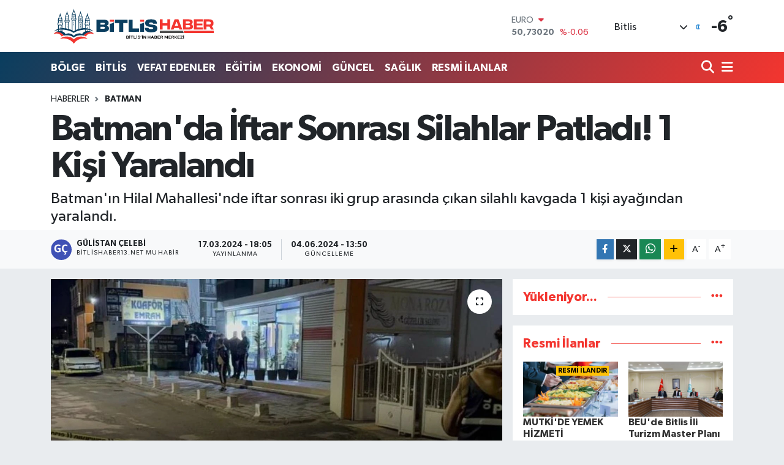

--- FILE ---
content_type: text/html; charset=UTF-8
request_url: https://www.bitlishaber13.net/batmanda-iftar-sonrasi-silahlar-patladi-1-kisi-yaralandi
body_size: 25470
content:
<!DOCTYPE html>
<html lang="tr" data-theme="flow">
<head>
<link rel="dns-prefetch" href="//www.bitlishaber13.net">
<link rel="dns-prefetch" href="//bitlishaber13net.teimg.com">
<link rel="dns-prefetch" href="//static.tebilisim.com">
<link rel="dns-prefetch" href="//cdn.p.analitik.bik.gov.tr">
<link rel="dns-prefetch" href="//mc.yandex.ru">
<link rel="dns-prefetch" href="//www.googletagmanager.com">
<link rel="dns-prefetch" href="//www.facebook.com">
<link rel="dns-prefetch" href="//www.twitter.com">
<link rel="dns-prefetch" href="//www.instagram.com">
<link rel="dns-prefetch" href="//www.youtube.com">
<link rel="dns-prefetch" href="//api.whatsapp.com">
<link rel="dns-prefetch" href="//www.w3.org">
<link rel="dns-prefetch" href="//x.com">
<link rel="dns-prefetch" href="//www.linkedin.com">
<link rel="dns-prefetch" href="//pinterest.com">
<link rel="dns-prefetch" href="//t.me">
<link rel="dns-prefetch" href="//mutkihaber.com">
<link rel="dns-prefetch" href="//facebook.com">
<link rel="dns-prefetch" href="//apps.apple.com">
<link rel="dns-prefetch" href="//play.google.com">
<link rel="dns-prefetch" href="//tebilisim.com">
<link rel="dns-prefetch" href="//twitter.com">

    <meta charset="utf-8">
<title>Batman&#039;da İftar Sonrası Silahlar Patladı! 1 Kişi Yaralandı - Bitlis Haber - Bitlis Son Dakika Haberleri</title>
<meta name="description" content="Batman&#039;ın Hilal Mahallesi&#039;nde iftar sonrası iki grup arasında çıkan silahlı kavgada 1 kişi ayağından yaralandı.">
<link rel="canonical" href="https://www.bitlishaber13.net/batmanda-iftar-sonrasi-silahlar-patladi-1-kisi-yaralandi">
<meta name="viewport" content="width=device-width,initial-scale=1">
<meta name="X-UA-Compatible" content="IE=edge">
<meta name="robots" content="max-image-preview:large">
<meta name="theme-color" content="#0a3e5f">
<meta name="title" content="Batman&#039;da İftar Sonrası Silahlar Patladı! 1 Kişi Yaralandı">
<meta name="articleSection" content="news">
<meta name="datePublished" content="2024-03-17T18:05:00+03:00">
<meta name="dateModified" content="2024-06-04T13:50:58+03:00">
<meta name="articleAuthor" content="İhlas Haber Ajansı (İHA)">
<meta name="author" content="İhlas Haber Ajansı (İHA)">
<link rel="amphtml" href="https://www.bitlishaber13.net/batmanda-iftar-sonrasi-silahlar-patladi-1-kisi-yaralandi/amp">
<meta property="og:site_name" content="Bitlis Haber - Bitlis Son Dakika Haberleri">
<meta property="og:title" content="Batman&#039;da İftar Sonrası Silahlar Patladı! 1 Kişi Yaralandı">
<meta property="og:description" content="Batman&#039;ın Hilal Mahallesi&#039;nde iftar sonrası iki grup arasında çıkan silahlı kavgada 1 kişi ayağından yaralandı.">
<meta property="og:url" content="https://www.bitlishaber13.net/batmanda-iftar-sonrasi-silahlar-patladi-1-kisi-yaralandi">
<meta property="og:image" content="https://bitlishaber13net.teimg.com/bitlishaber13-net/d/news/13754.jpg">
<meta property="og:type" content="article">
<meta property="og:article:published_time" content="2024-03-17T18:05:00+03:00">
<meta property="og:article:modified_time" content="2024-06-04T13:50:58+03:00">
<meta name="twitter:card" content="summary_large_image">
<meta name="twitter:site" content="@bitlishaber13">
<meta name="twitter:title" content="Batman&#039;da İftar Sonrası Silahlar Patladı! 1 Kişi Yaralandı">
<meta name="twitter:description" content="Batman&#039;ın Hilal Mahallesi&#039;nde iftar sonrası iki grup arasında çıkan silahlı kavgada 1 kişi ayağından yaralandı.">
<meta name="twitter:image" content="https://bitlishaber13net.teimg.com/bitlishaber13-net/d/news/13754.jpg">
<meta name="twitter:url" content="https://www.bitlishaber13.net/batmanda-iftar-sonrasi-silahlar-patladi-1-kisi-yaralandi">
<link rel="shortcut icon" type="image/x-icon" href="https://bitlishaber13net.teimg.com/bitlishaber13-net/uploads/2024/05/favicon.png">
<link rel="manifest" href="https://www.bitlishaber13.net/manifest.json?v=6.6.4" />
<link rel="preload" href="https://static.tebilisim.com/flow/assets/css/font-awesome/fa-solid-900.woff2" as="font" type="font/woff2" crossorigin />
<link rel="preload" href="https://static.tebilisim.com/flow/assets/css/font-awesome/fa-brands-400.woff2" as="font" type="font/woff2" crossorigin />
<link rel="preload" href="https://static.tebilisim.com/flow/assets/css/weather-icons/font/weathericons-regular-webfont.woff2" as="font" type="font/woff2" crossorigin />
<link rel="preload" href="https://static.tebilisim.com/flow/vendor/te/fonts/gibson/Gibson-Bold.woff2" as="font" type="font/woff2" crossorigin />
<link rel="preload" href="https://static.tebilisim.com/flow/vendor/te/fonts/gibson/Gibson-BoldItalic.woff2" as="font" type="font/woff2" crossorigin />
<link rel="preload" href="https://static.tebilisim.com/flow/vendor/te/fonts/gibson/Gibson-Italic.woff2" as="font" type="font/woff2" crossorigin />
<link rel="preload" href="https://static.tebilisim.com/flow/vendor/te/fonts/gibson/Gibson-Light.woff2" as="font" type="font/woff2" crossorigin />
<link rel="preload" href="https://static.tebilisim.com/flow/vendor/te/fonts/gibson/Gibson-LightItalic.woff2" as="font" type="font/woff2" crossorigin />
<link rel="preload" href="https://static.tebilisim.com/flow/vendor/te/fonts/gibson/Gibson-SemiBold.woff2" as="font" type="font/woff2" crossorigin />
<link rel="preload" href="https://static.tebilisim.com/flow/vendor/te/fonts/gibson/Gibson-SemiBoldItalic.woff2" as="font" type="font/woff2" crossorigin />
<link rel="preload" href="https://static.tebilisim.com/flow/vendor/te/fonts/gibson/Gibson.woff2" as="font" type="font/woff2" crossorigin />


<link rel="preload" as="style" href="https://static.tebilisim.com/flow/vendor/te/fonts/gibson.css?v=6.6.4">
<link rel="stylesheet" href="https://static.tebilisim.com/flow/vendor/te/fonts/gibson.css?v=6.6.4">

<style>:root {
        --te-link-color: #333;
        --te-link-hover-color: #000;
        --te-font: "Gibson";
        --te-secondary-font: "Gibson";
        --te-h1-font-size: 60px;
        --te-color: #0a3e5f;
        --te-hover-color: #f3352f;
        --mm-ocd-width: 85%!important; /*  Mobil Menü Genişliği */
        --swiper-theme-color: var(--te-color)!important;
        --header-13-color: #ffc107;
    }</style><link rel="preload" as="style" href="https://static.tebilisim.com/flow/assets/vendor/bootstrap/css/bootstrap.min.css?v=6.6.4">
<link rel="stylesheet" href="https://static.tebilisim.com/flow/assets/vendor/bootstrap/css/bootstrap.min.css?v=6.6.4">
<link rel="preload" as="style" href="https://static.tebilisim.com/flow/assets/css/app6.6.4.min.css">
<link rel="stylesheet" href="https://static.tebilisim.com/flow/assets/css/app6.6.4.min.css">



<script type="application/ld+json">{"@context":"https:\/\/schema.org","@type":"WebSite","url":"https:\/\/www.bitlishaber13.net","potentialAction":{"@type":"SearchAction","target":"https:\/\/www.bitlishaber13.net\/arama?q={query}","query-input":"required name=query"}}</script>

<script type="application/ld+json">{"@context":"https:\/\/schema.org","@type":"NewsMediaOrganization","url":"https:\/\/www.bitlishaber13.net","name":"Bitlis Haber","logo":"https:\/\/bitlishaber13net.teimg.com\/bitlishaber13-net\/uploads\/2024\/05\/bitlis-haber-logo.svg","sameAs":["https:\/\/www.facebook.com\/wwwbitlishaber13net","https:\/\/www.twitter.com\/bitlishaber13","https:\/\/www.youtube.com\/bitlishaber13","https:\/\/www.instagram.com\/bitlishaber13"]}</script>

<script type="application/ld+json">{"@context":"https:\/\/schema.org","@graph":[{"@type":"SiteNavigationElement","name":"Ana Sayfa","url":"https:\/\/www.bitlishaber13.net","@id":"https:\/\/www.bitlishaber13.net"},{"@type":"SiteNavigationElement","name":"Bitlis","url":"https:\/\/www.bitlishaber13.net\/bitlis","@id":"https:\/\/www.bitlishaber13.net\/bitlis"},{"@type":"SiteNavigationElement","name":"G\u00fcncel","url":"https:\/\/www.bitlishaber13.net\/guncel","@id":"https:\/\/www.bitlishaber13.net\/guncel"},{"@type":"SiteNavigationElement","name":"B\u00f6lge","url":"https:\/\/www.bitlishaber13.net\/bolge","@id":"https:\/\/www.bitlishaber13.net\/bolge"},{"@type":"SiteNavigationElement","name":"K\u00fclt\u00fcr Sanat","url":"https:\/\/www.bitlishaber13.net\/kultur-sanat","@id":"https:\/\/www.bitlishaber13.net\/kultur-sanat"},{"@type":"SiteNavigationElement","name":"Spor","url":"https:\/\/www.bitlishaber13.net\/spor","@id":"https:\/\/www.bitlishaber13.net\/spor"},{"@type":"SiteNavigationElement","name":"D\u00fcnya","url":"https:\/\/www.bitlishaber13.net\/dunya","@id":"https:\/\/www.bitlishaber13.net\/dunya"},{"@type":"SiteNavigationElement","name":"Ekonomi","url":"https:\/\/www.bitlishaber13.net\/ekonomi","@id":"https:\/\/www.bitlishaber13.net\/ekonomi"},{"@type":"SiteNavigationElement","name":"Politika","url":"https:\/\/www.bitlishaber13.net\/politika","@id":"https:\/\/www.bitlishaber13.net\/politika"},{"@type":"SiteNavigationElement","name":"E\u011fitim","url":"https:\/\/www.bitlishaber13.net\/egitim","@id":"https:\/\/www.bitlishaber13.net\/egitim"},{"@type":"SiteNavigationElement","name":"Teknoloji","url":"https:\/\/www.bitlishaber13.net\/teknoloji","@id":"https:\/\/www.bitlishaber13.net\/teknoloji"},{"@type":"SiteNavigationElement","name":"Sa\u011fl\u0131k","url":"https:\/\/www.bitlishaber13.net\/saglik","@id":"https:\/\/www.bitlishaber13.net\/saglik"},{"@type":"SiteNavigationElement","name":"Okuyucudan","url":"https:\/\/www.bitlishaber13.net\/okuyucudan","@id":"https:\/\/www.bitlishaber13.net\/okuyucudan"},{"@type":"SiteNavigationElement","name":"Yazarlar","url":"https:\/\/www.bitlishaber13.net\/yazarlar","@id":"https:\/\/www.bitlishaber13.net\/yazarlar"},{"@type":"SiteNavigationElement","name":"Kimdir ?","url":"https:\/\/www.bitlishaber13.net\/kimdir","@id":"https:\/\/www.bitlishaber13.net\/kimdir"},{"@type":"SiteNavigationElement","name":"Bitlis Se\u00e7im","url":"https:\/\/www.bitlishaber13.net\/bitlis-secim","@id":"https:\/\/www.bitlishaber13.net\/bitlis-secim"},{"@type":"SiteNavigationElement","name":"Bitlis Eren \u00dcniversitesi","url":"https:\/\/www.bitlishaber13.net\/bitlis-eren-universitesi","@id":"https:\/\/www.bitlishaber13.net\/bitlis-eren-universitesi"},{"@type":"SiteNavigationElement","name":"RESM\u0130 \u0130LANLAR","url":"https:\/\/www.bitlishaber13.net\/resmi-ilanlar","@id":"https:\/\/www.bitlishaber13.net\/resmi-ilanlar"},{"@type":"SiteNavigationElement","name":"Analiz","url":"https:\/\/www.bitlishaber13.net\/analiz","@id":"https:\/\/www.bitlishaber13.net\/analiz"},{"@type":"SiteNavigationElement","name":"Co\u011frafi","url":"https:\/\/www.bitlishaber13.net\/cografi","@id":"https:\/\/www.bitlishaber13.net\/cografi"},{"@type":"SiteNavigationElement","name":"Vefat Edenler","url":"https:\/\/www.bitlishaber13.net\/vefat-edenler","@id":"https:\/\/www.bitlishaber13.net\/vefat-edenler"},{"@type":"SiteNavigationElement","name":"Gizlilik S\u00f6zle\u015fmesi","url":"https:\/\/www.bitlishaber13.net\/gizlilik-sozlesmesi","@id":"https:\/\/www.bitlishaber13.net\/gizlilik-sozlesmesi"},{"@type":"SiteNavigationElement","name":"\u0130leti\u015fim","url":"https:\/\/www.bitlishaber13.net\/iletisim","@id":"https:\/\/www.bitlishaber13.net\/iletisim"},{"@type":"SiteNavigationElement","name":"Yazarlar","url":"https:\/\/www.bitlishaber13.net\/yazarlar","@id":"https:\/\/www.bitlishaber13.net\/yazarlar"},{"@type":"SiteNavigationElement","name":"Foto Galeri","url":"https:\/\/www.bitlishaber13.net\/foto-galeri","@id":"https:\/\/www.bitlishaber13.net\/foto-galeri"},{"@type":"SiteNavigationElement","name":"Video Galeri","url":"https:\/\/www.bitlishaber13.net\/video","@id":"https:\/\/www.bitlishaber13.net\/video"},{"@type":"SiteNavigationElement","name":"Biyografiler","url":"https:\/\/www.bitlishaber13.net\/biyografi","@id":"https:\/\/www.bitlishaber13.net\/biyografi"},{"@type":"SiteNavigationElement","name":"Firma Rehberi","url":"https:\/\/www.bitlishaber13.net\/rehber","@id":"https:\/\/www.bitlishaber13.net\/rehber"},{"@type":"SiteNavigationElement","name":"Vefatlar","url":"https:\/\/www.bitlishaber13.net\/vefat","@id":"https:\/\/www.bitlishaber13.net\/vefat"},{"@type":"SiteNavigationElement","name":"R\u00f6portajlar","url":"https:\/\/www.bitlishaber13.net\/roportaj","@id":"https:\/\/www.bitlishaber13.net\/roportaj"},{"@type":"SiteNavigationElement","name":"Anketler","url":"https:\/\/www.bitlishaber13.net\/anketler","@id":"https:\/\/www.bitlishaber13.net\/anketler"},{"@type":"SiteNavigationElement","name":"Merkez Bug\u00fcn, Yar\u0131n ve 1 Haftal\u0131k Hava Durumu Tahmini","url":"https:\/\/www.bitlishaber13.net\/merkez-hava-durumu","@id":"https:\/\/www.bitlishaber13.net\/merkez-hava-durumu"},{"@type":"SiteNavigationElement","name":"Merkez Namaz Vakitleri","url":"https:\/\/www.bitlishaber13.net\/merkez-namaz-vakitleri","@id":"https:\/\/www.bitlishaber13.net\/merkez-namaz-vakitleri"},{"@type":"SiteNavigationElement","name":"Puan Durumu ve Fikst\u00fcr","url":"https:\/\/www.bitlishaber13.net\/futbol\/st-super-lig-puan-durumu-ve-fikstur","@id":"https:\/\/www.bitlishaber13.net\/futbol\/st-super-lig-puan-durumu-ve-fikstur"}]}</script>

<script type="application/ld+json">{"@context":"https:\/\/schema.org","@type":"BreadcrumbList","itemListElement":[{"@type":"ListItem","position":1,"item":{"@type":"Thing","@id":"https:\/\/www.bitlishaber13.net","name":"Haberler"}}]}</script>
<script type="application/ld+json">{"@context":"https:\/\/schema.org","@type":"NewsArticle","headline":"Batman'da \u0130ftar Sonras\u0131 Silahlar Patlad\u0131! 1 Ki\u015fi Yaraland\u0131","articleSection":"Batman","dateCreated":"2024-03-17T18:05:00+03:00","datePublished":"2024-03-17T18:05:00+03:00","dateModified":"2024-06-04T13:50:58+03:00","wordCount":122,"genre":"news","mainEntityOfPage":{"@type":"WebPage","@id":"https:\/\/www.bitlishaber13.net\/batmanda-iftar-sonrasi-silahlar-patladi-1-kisi-yaralandi"},"articleBody":"<p>Batman'\u0131n Hilal Mahallesi'nde, iftar\u0131n ard\u0131ndan iki grup aras\u0131nda \u00e7\u0131kan tart\u0131\u015fma k\u0131sa s\u00fcrede <a href=\"https:\/\/mutkihaber.com\/bolge-haberleri\/husumetli-sahislar-arasinda-silahli-kavga-1-kisi-hayatini-kaybetti-12348h\"><strong>silahl\u0131 kavga<\/strong><\/a>ya d\u00f6n\u00fc\u015ft\u00fc. \u00c7\u0131kan arbedede bir ki\u015fi silahla aya\u011f\u0131ndan yaraland\u0131.<\/p>\r\n\r\n<h3><strong>Yaral\u0131 \u015eah\u0131s Hastaneye Kald\u0131r\u0131ld\u0131<\/strong><\/h3>\r\n\r\n<p>\u00c7evredeki vatanda\u015flar\u0131n ihbar\u0131 \u00fczerine olay yerine polis ve sa\u011fl\u0131k ekibi sevk edildi. Yaral\u0131, sa\u011fl\u0131k ekiplerinin ilk m\u00fcdahalesinin ard\u0131ndan Batman E\u011fitim ve Ara\u015ft\u0131rma Hastanesi'ne kald\u0131r\u0131larak tedavi alt\u0131na al\u0131nd\u0131.<\/p>\r\n\r\n<p>Polis ekipleri, olayla ilgili inceleme ba\u015flatt\u0131. \u015eah\u0131slar\u0131n kimliklerinin tespiti ve olay\u0131n detaylar\u0131n\u0131n ortaya \u00e7\u0131kar\u0131lmas\u0131 i\u00e7in \u00e7al\u0131\u015fmalar s\u00fcr\u00fcyor.<\/p>\r\n\r\n<p><img alt=\"batmanda-iftar-sonrasi-silahlar-ateslendi.webp\" height=\"720\" src=\"https:\/\/bitlishaber13net.teimg.com\/bitlishaber13-net\/d\/other\/2024\/03\/17\/batmanda-iftar-sonrasi-silahlar-ateslendi.webp\" width=\"1280\" \/><\/p>\r\n\r\n<p>Olay\u0131n nedeni ve detaylar\u0131yla ilgili soru\u015fturma devam ediyor.<\/p>\r\n\r\n<p>(\u0130HA)<\/p>","description":"Batman'\u0131n Hilal Mahallesi'nde iftar sonras\u0131 iki grup aras\u0131nda \u00e7\u0131kan silahl\u0131 kavgada 1 ki\u015fi aya\u011f\u0131ndan yaraland\u0131.","inLanguage":"tr-TR","keywords":[],"image":{"@type":"ImageObject","url":"https:\/\/bitlishaber13net.teimg.com\/crop\/1280x720\/bitlishaber13-net\/d\/news\/13754.jpg","width":"1280","height":"720","caption":"Batman'da \u0130ftar Sonras\u0131 Silahlar Patlad\u0131! 1 Ki\u015fi Yaraland\u0131"},"publishingPrinciples":"https:\/\/www.bitlishaber13.net\/gizlilik-sozlesmesi","isFamilyFriendly":"http:\/\/schema.org\/True","isAccessibleForFree":"http:\/\/schema.org\/True","publisher":{"@type":"Organization","name":"Bitlis Haber","image":"https:\/\/bitlishaber13net.teimg.com\/bitlishaber13-net\/uploads\/2024\/05\/bitlis-haber-logo.svg","logo":{"@type":"ImageObject","url":"https:\/\/bitlishaber13net.teimg.com\/bitlishaber13-net\/uploads\/2024\/05\/bitlis-haber-logo.svg","width":"640","height":"375"}},"author":{"@type":"Person","name":"G\u00dcL\u0130STAN \u00c7ELEB\u0130","honorificPrefix":"","jobTitle":"bitlishaber13.net Muhabir","url":null}}</script>




<script>!function(){var t=document.createElement("script");t.setAttribute("src",'https://cdn.p.analitik.bik.gov.tr/tracker'+(typeof Intl!=="undefined"?(typeof (Intl||"").PluralRules!=="undefined"?'1':typeof Promise!=="undefined"?'2':typeof MutationObserver!=='undefined'?'3':'4'):'4')+'.js'),t.setAttribute("data-website-id","b4fa2f7a-5842-4df7-895d-240a5b28a654"),t.setAttribute("data-host-url",'//b4fa2f7a-5842-4df7-895d-240a5b28a654.collector.p.analitik.bik.gov.tr'),document.head.appendChild(t)}();</script>
<!-- Yandex.Metrika counter -->
<script type="text/javascript" >
   (function(m,e,t,r,i,k,a){m[i]=m[i]||function(){(m[i].a=m[i].a||[]).push(arguments)};
   m[i].l=1*new Date();
   for (var j = 0; j < document.scripts.length; j++) {if (document.scripts[j].src === r) { return; }}
   k=e.createElement(t),a=e.getElementsByTagName(t)[0],k.async=1,k.src=r,a.parentNode.insertBefore(k,a)})
   (window, document, "script", "https://mc.yandex.ru/metrika/tag.js", "ym");

   ym(97276808, "init", {
        clickmap:true,
        trackLinks:true,
        accurateTrackBounce:true,
        webvisor:true
   });
</script>
<noscript><div><img src="https://mc.yandex.ru/watch/97276808" style="position:absolute; left:-9999px;" alt="" /></div></noscript>
<!-- /Yandex.Metrika counter -->

<meta name = "yandex-verification" content = "a5ee6587fb32a1b0" />


<!-- Google tag (gtag.js) event -->
<script>
  gtag('event', 'conversion_event_page_view', {
    // <event_parameters>
  });
</script>



<script async data-cfasync="false"
	src="https://www.googletagmanager.com/gtag/js?id=G-2NCF16P3PT"></script>
<script data-cfasync="false">
	window.dataLayer = window.dataLayer || [];
	  function gtag(){dataLayer.push(arguments);}
	  gtag('js', new Date());
	  gtag('config', 'G-2NCF16P3PT');
</script>




</head>




<body class="d-flex flex-column min-vh-100">

    
    

    <header class="header-1">
    <nav class="top-header navbar navbar-expand-lg navbar-light shadow-sm bg-white py-1">
        <div class="container">
                            <a class="navbar-brand me-0" href="/" title="Bitlis Haber - Bitlis Son Dakika Haberleri">
                <img src="https://bitlishaber13net.teimg.com/bitlishaber13-net/uploads/2024/05/bitlis-haber-logo.svg" alt="Bitlis Haber - Bitlis Son Dakika Haberleri" width="270" height="40" class="light-mode img-fluid flow-logo">
<img src="https://bitlishaber13net.teimg.com/bitlishaber13-net/uploads/2024/05/bitlis-haber-logo.svg" alt="Bitlis Haber - Bitlis Son Dakika Haberleri" width="270" height="40" class="dark-mode img-fluid flow-logo d-none">

            </a>
                                    <div class="header-widgets d-lg-flex justify-content-end align-items-center d-none">
                <div class="position-relative overflow-hidden" style="height: 40px;">
                    <!-- PİYASALAR -->
        <div class="newsticker mini">
        <ul class="newsticker__h4 list-unstyled text-secondary" data-header="1">
            <li class="newsticker__item col dolar">
                <div>DOLAR <span class="text-success"><i class="fa fa-caret-up ms-1"></i></span> </div>
                <div class="fw-bold mb-0 d-inline-block">43,29410</div>
                <span class="d-inline-block ms-2 text-success">%0.04</span>
            </li>
            <li class="newsticker__item col euro">
                <div>EURO <span class="text-danger"><i class="fa fa-caret-down ms-1"></i></span> </div>
                <div class="fw-bold mb-0 d-inline-block">50,73020</div><span
                    class="d-inline-block ms-2 text-danger">%-0.06</span>
            </li>
            <li class="newsticker__item col sterlin">
                <div>STERLİN <span class="text-success"><i class="fa fa-caret-up ms-1"></i></span> </div>
                <div class="fw-bold mb-0 d-inline-block">58,21830</div><span
                    class="d-inline-block ms-2 text-success">%0.05</span>
            </li>
            <li class="newsticker__item col altin">
                <div>G.ALTIN <span class="text-success"><i class="fa fa-caret-up ms-1"></i></span> </div>
                <div class="fw-bold mb-0 d-inline-block">6728,54000</div>
                <span class="d-inline-block ms-2 text-success">%1.82</span>
            </li>
            <li class="newsticker__item col bist">
                <div>BİST100 <span class="text-danger"><i class="fa fa-caret-down ms-1"></i></span> </div>
                <div class="fw-bold mb-0 d-inline-block">12.728,00</div>
                <span class="d-inline-block ms-2 text-danger">%-61</span>
            </li>
            <li class="newsticker__item col btc">
                <div>BITCOIN <span class="text-danger"><i class="fa fa-caret-down ms-1"></i></span> </div>
                <div class="fw-bold mb-0 d-inline-block">89.257,81</div>
                <span class="d-inline-block ms-2 text-danger">%-1.2</span>
            </li>
        </ul>
    </div>
    

                </div>
                <div class="weather-top d-none d-lg-flex justify-content-between align-items-center ms-4 weather-widget mini">
                    <!-- HAVA DURUMU -->

<input type="hidden" name="widget_setting_weathercity" value="38.31702000,42.10065000" />

            <div class="weather mx-1">
            <div class="custom-selectbox " onclick="toggleDropdown(this)" style="width: 120px">
    <div class="d-flex justify-content-between align-items-center">
        <span style="">Bitlis</span>
        <i class="fas fa-chevron-down" style="font-size: 14px"></i>
    </div>
    <ul class="bg-white text-dark overflow-widget" style="min-height: 100px; max-height: 300px">
                        <li>
            <a href="https://www.bitlishaber13.net/bitlis-adilcevaz-hava-durumu" title="Adilcevaz Hava Durumu" class="text-dark">
                Adilcevaz
            </a>
        </li>
                        <li>
            <a href="https://www.bitlishaber13.net/bitlis-ahlat-hava-durumu" title="Ahlat Hava Durumu" class="text-dark">
                Ahlat
            </a>
        </li>
                        <li>
            <a href="https://www.bitlishaber13.net/bitlis-guroymak-hava-durumu" title="Güroymak Hava Durumu" class="text-dark">
                Güroymak
            </a>
        </li>
                        <li>
            <a href="https://www.bitlishaber13.net/bitlis-hizan-hava-durumu" title="Hizan Hava Durumu" class="text-dark">
                Hizan
            </a>
        </li>
                        <li>
            <a href="https://www.bitlishaber13.net/bitlis-hava-durumu" title="Bitlis Hava Durumu" class="text-dark">
                Bitlis
            </a>
        </li>
                        <li>
            <a href="https://www.bitlishaber13.net/bitlis-mutki-hava-durumu" title="Mutki Hava Durumu" class="text-dark">
                Mutki
            </a>
        </li>
                        <li>
            <a href="https://www.bitlishaber13.net/bitlis-tatvan-hava-durumu" title="Tatvan Hava Durumu" class="text-dark">
                Tatvan
            </a>
        </li>
            </ul>
</div>

        </div>
        <div>
            <img src="//cdn.weatherapi.com/weather/64x64/night/113.png" class="condition" width="26" height="26" alt="-6" />
        </div>
        <div class="weather-degree h3 mb-0 lead ms-2" data-header="1">
            <span class="degree">-6</span><sup>°</sup>
        </div>
    
<div data-location='{"city":"TUXX0014"}' class="d-none"></div>


                </div>
            </div>
                        <ul class="nav d-lg-none px-2">
                
                <li class="nav-item"><a href="/arama" class="me-2" title="Ara"><i class="fa fa-search fa-lg"></i></a></li>
                <li class="nav-item"><a href="#menu" title="Ana Menü"><i class="fa fa-bars fa-lg"></i></a></li>
            </ul>
        </div>
    </nav>
    <div class="main-menu navbar navbar-expand-lg d-none d-lg-block bg-gradient-te py-1">
        <div class="container">
            <ul  class="nav fw-semibold">
        <li class="nav-item   ">
        <a href="/bolge" class="nav-link text-white" target="_self" title="BÖLGE">BÖLGE</a>
        
    </li>
        <li class="nav-item   ">
        <a href="/bitlis" class="nav-link text-white" target="_self" title="BİTLİS">BİTLİS</a>
        
    </li>
        <li class="nav-item   ">
        <a href="/vefat-edenler" class="nav-link text-white" target="_self" title="VEFAT EDENLER">VEFAT EDENLER</a>
        
    </li>
        <li class="nav-item   ">
        <a href="/egitim" class="nav-link text-white" target="_self" title="EĞİTİM">EĞİTİM</a>
        
    </li>
        <li class="nav-item   ">
        <a href="/ekonomi" class="nav-link text-white" target="_self" title="EKONOMİ">EKONOMİ</a>
        
    </li>
        <li class="nav-item   ">
        <a href="/guncel" class="nav-link text-white" target="_self" title="GÜNCEL">GÜNCEL</a>
        
    </li>
        <li class="nav-item   ">
        <a href="/saglik" class="nav-link text-white" target="_self" title="SAĞLIK">SAĞLIK</a>
        
    </li>
        <li class="nav-item   ">
        <a href="/resmi-ilanlar" class="nav-link text-white" target="_self" title="RESMİ İLANLAR">RESMİ İLANLAR</a>
        
    </li>
    </ul>

            <ul class="navigation-menu nav d-flex align-items-center">

                <li class="nav-item">
                    <a href="/arama" class="nav-link pe-1 text-white" title="Ara">
                        <i class="fa fa-search fa-lg"></i>
                    </a>
                </li>

                

                <li class="nav-item dropdown position-static">
                    <a class="nav-link pe-0 text-white" data-bs-toggle="dropdown" href="#" aria-haspopup="true" aria-expanded="false" title="Ana Menü">
                        <i class="fa fa-bars fa-lg"></i>
                    </a>
                    <div class="mega-menu dropdown-menu dropdown-menu-end text-capitalize shadow-lg border-0 rounded-0">

    <div class="row g-3 small p-3">

                <div class="col">
            <div class="extra-sections bg-light p-3 border">
                <a href="https://www.bitlishaber13.net/bitlis-nobetci-eczaneler" title="Bitlis Nöbetçi Eczaneler" class="d-block border-bottom pb-2 mb-2" target="_self"><i class="fa-solid fa-capsules me-2"></i>Bitlis Nöbetçi Eczaneler</a>
<a href="https://www.bitlishaber13.net/bitlis-hava-durumu" title="Bitlis Hava Durumu" class="d-block border-bottom pb-2 mb-2" target="_self"><i class="fa-solid fa-cloud-sun me-2"></i>Bitlis Hava Durumu</a>
<a href="https://www.bitlishaber13.net/bitlis-namaz-vakitleri" title="Bitlis Namaz Vakitleri" class="d-block border-bottom pb-2 mb-2" target="_self"><i class="fa-solid fa-mosque me-2"></i>Bitlis Namaz Vakitleri</a>
<a href="https://www.bitlishaber13.net/bitlis-trafik-durumu" title="Bitlis Trafik Yoğunluk Haritası" class="d-block border-bottom pb-2 mb-2" target="_self"><i class="fa-solid fa-car me-2"></i>Bitlis Trafik Yoğunluk Haritası</a>
<a href="https://www.bitlishaber13.net/futbol/super-lig-puan-durumu-ve-fikstur" title="Süper Lig Puan Durumu ve Fikstür" class="d-block border-bottom pb-2 mb-2" target="_self"><i class="fa-solid fa-chart-bar me-2"></i>Süper Lig Puan Durumu ve Fikstür</a>
<a href="https://www.bitlishaber13.net/tum-mansetler" title="Tüm Manşetler" class="d-block border-bottom pb-2 mb-2" target="_self"><i class="fa-solid fa-newspaper me-2"></i>Tüm Manşetler</a>
<a href="https://www.bitlishaber13.net/sondakika-haberleri" title="Son Dakika Haberleri" class="d-block border-bottom pb-2 mb-2" target="_self"><i class="fa-solid fa-bell me-2"></i>Son Dakika Haberleri</a>

            </div>
        </div>
        
        <div class="col">
        <a href="/adilcevaz" class="d-block border-bottom  pb-2 mb-2" target="_self" title="Adilcevaz">Adilcevaz</a>
            <a href="/ahlat" class="d-block border-bottom  pb-2 mb-2" target="_self" title="Ahlat">Ahlat</a>
            <a href="/bitlis" class="d-block border-bottom  pb-2 mb-2" target="_self" title="Bitlis">Bitlis</a>
            <a href="/bitlis-eren-universitesi" class="d-block border-bottom  pb-2 mb-2" target="_self" title="Bitlis Eren Üniversitesi">Bitlis Eren Üniversitesi</a>
            <a href="/bitlis-secim" class="d-block border-bottom  pb-2 mb-2" target="_self" title="Bitlis Seçim">Bitlis Seçim</a>
            <a href="/bolge" class="d-block border-bottom  pb-2 mb-2" target="_self" title="Bölge">Bölge</a>
            <a href="/dunya" class="d-block  pb-2 mb-2" target="_self" title="Dünya">Dünya</a>
        </div><div class="col">
            <a href="/egitim" class="d-block border-bottom  pb-2 mb-2" target="_self" title="Eğitim">Eğitim</a>
            <a href="/ekonomi" class="d-block border-bottom  pb-2 mb-2" target="_self" title="Ekonomi">Ekonomi</a>
            <a href="/guncel" class="d-block border-bottom  pb-2 mb-2" target="_self" title="Güncel">Güncel</a>
            <a href="/guroymak" class="d-block border-bottom  pb-2 mb-2" target="_self" title="Güroymak">Güroymak</a>
            <a href="/hizan" class="d-block border-bottom  pb-2 mb-2" target="_self" title="Hizan">Hizan</a>
            <a href="/kimdir" class="d-block border-bottom  pb-2 mb-2" target="_self" title="Kimdir ?">Kimdir ?</a>
            <a href="/kultur-sanat" class="d-block  pb-2 mb-2" target="_self" title="Kültür Sanat">Kültür Sanat</a>
        </div><div class="col">
            <a href="/mutki" class="d-block border-bottom  pb-2 mb-2" target="_self" title="Mutki">Mutki</a>
            <a href="/okuyucudan" class="d-block border-bottom  pb-2 mb-2" target="_self" title="Okuyucudan">Okuyucudan</a>
            <a href="/politika" class="d-block border-bottom  pb-2 mb-2" target="_self" title="Politika">Politika</a>
            <a href="/saglik" class="d-block border-bottom  pb-2 mb-2" target="_self" title="Sağlık">Sağlık</a>
            <a href="/spor" class="d-block border-bottom  pb-2 mb-2" target="_self" title="Spor">Spor</a>
            <a href="/tatvan" class="d-block border-bottom  pb-2 mb-2" target="_self" title="Tatvan">Tatvan</a>
            <a href="/teknoloji" class="d-block  pb-2 mb-2" target="_self" title="Teknoloji">Teknoloji</a>
        </div><div class="col">
            <a href="/yazarlar" class="d-block border-bottom  pb-2 mb-2" target="_self" title="Yazarlar">Yazarlar</a>
        </div>


    </div>

    <div class="p-3 bg-light">
                <a class="me-3"
            href="https://www.facebook.com/wwwbitlishaber13net" target="_blank" rel="nofollow noreferrer noopener"><i class="fab fa-facebook me-2 text-navy"></i> Facebook</a>
                        <a class="me-3"
            href="https://www.twitter.com/bitlishaber13" target="_blank" rel="nofollow noreferrer noopener"><i class="fab fa-x-twitter "></i> Twitter</a>
                        <a class="me-3"
            href="https://www.instagram.com/bitlishaber13" target="_blank" rel="nofollow noreferrer noopener"><i class="fab fa-instagram me-2 text-magenta"></i> Instagram</a>
                                <a class="me-3"
            href="https://www.youtube.com/bitlishaber13" target="_blank" rel="nofollow noreferrer noopener"><i class="fab fa-youtube me-2 text-danger"></i> Youtube</a>
                                                <a class="" href="https://api.whatsapp.com/send?phone=+905324699113" title="Whatsapp" rel="nofollow noreferrer noopener"><i
            class="fab fa-whatsapp me-2 text-navy"></i> WhatsApp İhbar Hattı</a>    </div>

    <div class="mega-menu-footer p-2 bg-te-color">
        <a class="dropdown-item text-white" href="/kunye" title="Künye / İletişim"><i class="fa fa-id-card me-2"></i> Künye / İletişim</a>
        <a class="dropdown-item text-white" href="/iletisim" title="Bize Ulaşın"><i class="fa fa-envelope me-2"></i> Bize Ulaşın</a>
        <a class="dropdown-item text-white" href="/rss-baglantilari" title="RSS Bağlantıları"><i class="fa fa-rss me-2"></i> RSS Bağlantıları</a>
        <a class="dropdown-item text-white" href="/member/login" title="Üyelik Girişi"><i class="fa fa-user me-2"></i> Üyelik Girişi</a>
    </div>


</div>

                </li>

            </ul>
        </div>
    </div>
    <ul  class="mobile-categories d-lg-none list-inline bg-white">
        <li class="list-inline-item">
        <a href="/bolge" class="text-dark" target="_self" title="BÖLGE">
                BÖLGE
        </a>
    </li>
        <li class="list-inline-item">
        <a href="/bitlis" class="text-dark" target="_self" title="BİTLİS">
                BİTLİS
        </a>
    </li>
        <li class="list-inline-item">
        <a href="/vefat-edenler" class="text-dark" target="_self" title="VEFAT EDENLER">
                VEFAT EDENLER
        </a>
    </li>
        <li class="list-inline-item">
        <a href="/egitim" class="text-dark" target="_self" title="EĞİTİM">
                EĞİTİM
        </a>
    </li>
        <li class="list-inline-item">
        <a href="/ekonomi" class="text-dark" target="_self" title="EKONOMİ">
                EKONOMİ
        </a>
    </li>
        <li class="list-inline-item">
        <a href="/guncel" class="text-dark" target="_self" title="GÜNCEL">
                GÜNCEL
        </a>
    </li>
        <li class="list-inline-item">
        <a href="/saglik" class="text-dark" target="_self" title="SAĞLIK">
                SAĞLIK
        </a>
    </li>
        <li class="list-inline-item">
        <a href="/resmi-ilanlar" class="text-dark" target="_self" title="RESMİ İLANLAR">
                RESMİ İLANLAR
        </a>
    </li>
    </ul>

</header>






<main class="single overflow-hidden" style="min-height: 300px">

            <script>
document.addEventListener("DOMContentLoaded", function () {
    if (document.querySelector('.bik-ilan-detay')) {
        document.getElementById('story-line').style.display = 'none';
    }
});
</script>
<section id="story-line" class="d-md-none bg-white" data-widget-unique-key="">
    <script>
        var story_items = [{"id":"bitlis","photo":"https:\/\/bitlishaber13net.teimg.com\/crop\/200x200\/bitlishaber13-net\/uploads\/2026\/01\/haber-kapak-sablon-24-43.jpg","name":"Bitlis","items":[{"id":60622,"type":"photo","length":10,"src":"https:\/\/bitlishaber13net.teimg.com\/crop\/720x1280\/bitlishaber13-net\/uploads\/2026\/01\/haber-kapak-sablon-24-43.jpg","link":"https:\/\/www.bitlishaber13.net\/beude-bitlis-ili-turizm-master-plani-toplantisi-gerceklestirildi","linkText":"BEU'de Bitlis \u0130li Turizm Master Plan\u0131 Toplant\u0131s\u0131 Ger\u00e7ekle\u015ftirildi","time":1769007420},{"id":60619,"type":"photo","length":10,"src":"https:\/\/bitlishaber13net.teimg.com\/crop\/720x1280\/bitlishaber13-net\/uploads\/2026\/01\/a-w625146-04.jpg","link":"https:\/\/www.bitlishaber13.net\/bitliste-uzerine-kaynar-su-dokulen-cocuk-icin-ekipler-seferber-oldu","linkText":"Bitlis'te \u00fczerine kaynar su d\u00f6k\u00fclen \u00e7ocuk i\u00e7in ekipler seferber oldu","time":1768995900},{"id":60613,"type":"photo","length":10,"src":"https:\/\/bitlishaber13net.teimg.com\/crop\/720x1280\/bitlishaber13-net\/uploads\/2026\/01\/haber-kapak-sablon-3-74.webp","link":"https:\/\/www.bitlishaber13.net\/bitliste-kapali-koy-yollarinin-acilmasi-icin-calismalar-suruyor","linkText":"Bitlis\u2019te kapal\u0131 k\u00f6y yollar\u0131n\u0131n a\u00e7\u0131lmas\u0131 i\u00e7in \u00e7al\u0131\u015fmalar s\u00fcr\u00fcyor","time":1768980780},{"id":60610,"type":"video","length":10,"src":"https:\/\/bitlishaber13net.tevideo.org\/bitlishaber13-net\/uploads\/2026\/01\/7-e-a395-b6-036-b-462-d-b-a-d-e-3018-b6271-a5-f.mp4","link":"https:\/\/www.bitlishaber13.net\/kus-cenneti-arin-golu-tamamen-buz-tuttu","linkText":"\u2018Ku\u015f cenneti\u2019 Arin G\u00f6l\u00fc tamamen buz tuttu","time":1768977900},{"id":60586,"type":"photo","length":10,"src":"https:\/\/bitlishaber13net.teimg.com\/crop\/720x1280\/bitlishaber13-net\/uploads\/2026\/01\/haber-kapak-sablon-19-51.jpg","link":"https:\/\/www.bitlishaber13.net\/kar-yagisindan-sonra-bitliste-firtina-etkili-oldu","linkText":"Kar Ya\u011f\u0131\u015f\u0131ndan Sonra Bitlis\u2019te F\u0131rt\u0131na Etkili Oldu","time":1768914600},{"id":60585,"type":"video","length":10,"src":"https:\/\/bitlishaber13net.tevideo.org\/bitlishaber13-net\/uploads\/2026\/01\/0-f9-a0-a4-d-8-c62-4902-9-e-c4-7-b8765440-f14.mp4","link":"https:\/\/www.bitlishaber13.net\/bitliste-buzlanma-ve-firtina-kazalari-beraberinde-getirdi","linkText":"Bitlis'te buzlanma ve f\u0131rt\u0131na kazalar\u0131 beraberinde getirdi","time":1768913160},{"id":60584,"type":"photo","length":10,"src":"https:\/\/bitlishaber13net.teimg.com\/crop\/720x1280\/bitlishaber13-net\/uploads\/2026\/01\/haber-kapak-sablon-33-32.webp","link":"https:\/\/www.bitlishaber13.net\/bitlis-baykan-yolunda-agir-vasita-araclarin-gecisine-izin-verildi","linkText":"Bitlis-Baykan yolunda a\u011f\u0131r vas\u0131ta ara\u00e7lar\u0131n ge\u00e7i\u015fine izin verildi","time":1768905600},{"id":60583,"type":"photo","length":10,"src":"https:\/\/bitlishaber13net.teimg.com\/crop\/720x1280\/bitlishaber13-net\/uploads\/2026\/01\/haber-kapak-sablon-17-54.jpg","link":"https:\/\/www.bitlishaber13.net\/baskan-tanglay-karla-mucadelede-tum-imkanlarimizla-sahadayiz","linkText":"Ba\u015fkan Tan\u011flay: Karla m\u00fccadelede t\u00fcm imk\u00e2nlar\u0131m\u0131zla sahaday\u0131z","time":1768904700},{"id":60581,"type":"photo","length":10,"src":"https:\/\/bitlishaber13net.teimg.com\/crop\/720x1280\/bitlishaber13-net\/uploads\/2026\/01\/haber-kapak-sablon-11-64.jpg","link":"https:\/\/www.bitlishaber13.net\/bitliste-bir-yilda-4-bin-866-konut-satisi-yapildi","linkText":"Bitlis\u2019te bir y\u0131lda 4 bin 866 konut sat\u0131\u015f\u0131 yap\u0131ld\u0131","time":1768902840},{"id":60575,"type":"photo","length":10,"src":"https:\/\/bitlishaber13net.teimg.com\/crop\/720x1280\/bitlishaber13-net\/uploads\/2026\/01\/haber-kapak-sablon-2-76.jpg","link":"https:\/\/www.bitlishaber13.net\/bitliste-tek-katli-evler-kara-gomuldu-211-koy-yolu-ulasima-kapandi","linkText":"Bitlis\u2019te Tek Katl\u0131 Evler Kara G\u00f6m\u00fcld\u00fc: 211 K\u00f6y Yolu Ula\u015f\u0131ma Kapand\u0131","time":1768896120},{"id":60574,"type":"video","length":10,"src":"https:\/\/bitlishaber13net.tevideo.org\/bitlishaber13-net\/uploads\/2026\/01\/d5272-f53-29-a9-496-f-9-d-e-b-7-b6-b04720561.mp4","link":"https:\/\/www.bitlishaber13.net\/cevizler-diyari-adilcevazda-kartpostallik-kis-manzaralari","linkText":"\u2018Cevizler Diyar\u0131\u2019 Adilcevaz\u2019da kartpostall\u0131k k\u0131\u015f manzaralar\u0131","time":1768892160}]},{"id":"tatvan","photo":"https:\/\/bitlishaber13net.teimg.com\/crop\/200x200\/bitlishaber13-net\/uploads\/2026\/01\/page-12.jpg","name":"Tatvan","items":[{"id":60621,"type":"photo","length":10,"src":"https:\/\/bitlishaber13net.teimg.com\/crop\/720x1280\/bitlishaber13-net\/uploads\/2026\/01\/page-12.jpg","link":"https:\/\/www.bitlishaber13.net\/tatvan-sydv-2025te-yardimlar-ve-sosyal-projelerle-gonullere-dokundu","linkText":"Tatvan SYDV, 2025\u2019te yard\u0131mlar ve sosyal projelerle g\u00f6n\u00fcllere dokundu","time":1769002860}]},{"id":"diyarbakir","photo":"https:\/\/bitlishaber13net.teimg.com\/crop\/200x200\/bitlishaber13-net\/uploads\/2026\/01\/d-i-y-a-r-b-a-k-i-r-d-a-o-t-o-m-o-b-i-l-l-e-r-c-a-r-p-i-s-t-i-1-o-l-1126381-334288.jpg","name":"Diyarbak\u0131r","items":[{"id":60620,"type":"photo","length":10,"src":"https:\/\/bitlishaber13net.teimg.com\/crop\/720x1280\/bitlishaber13-net\/uploads\/2026\/01\/d-i-y-a-r-b-a-k-i-r-d-a-o-t-o-m-o-b-i-l-l-e-r-c-a-r-p-i-s-t-i-1-o-l-1126381-334288.jpg","link":"https:\/\/www.bitlishaber13.net\/iki-otomobilin-carpistigi-feci-kazada-kisi-oldu-1-kisi-yaralandi","linkText":"\u0130ki otomobilin \u00e7arp\u0131\u015ft\u0131\u011f\u0131 feci kazada ki\u015fi \u00f6ld\u00fc, 1 ki\u015fi yaraland\u0131","time":1768998540}]},{"id":"bingol","photo":"https:\/\/bitlishaber13net.teimg.com\/crop\/200x200\/bitlishaber13-net\/uploads\/2026\/01\/59a336cd-e71a-4e4c-b4f1-78f5d7e75294.jpg","name":"Bing\u00f6l","items":[{"id":60618,"type":"photo","length":10,"src":"https:\/\/bitlishaber13net.teimg.com\/crop\/720x1280\/bitlishaber13-net\/uploads\/2026\/01\/59a336cd-e71a-4e4c-b4f1-78f5d7e75294.jpg","link":"https:\/\/www.bitlishaber13.net\/bingollu-cocuklardan-gazzeye-yurek-isitan-bagis","linkText":"Bing\u00f6ll\u00fc \u00e7ocuklardan Gazze\u2019ye y\u00fcrek \u0131s\u0131tan ba\u011f\u0131\u015f","time":1768987740}]},{"id":"guncel","photo":"https:\/\/bitlishaber13net.teimg.com\/crop\/200x200\/bitlishaber13-net\/uploads\/2026\/01\/haber-kapak-sablon-22-47.jpg","name":"G\u00fcncel","items":[{"id":60617,"type":"photo","length":10,"src":"https:\/\/bitlishaber13net.teimg.com\/crop\/720x1280\/bitlishaber13-net\/uploads\/2026\/01\/haber-kapak-sablon-22-47.jpg","link":"https:\/\/www.bitlishaber13.net\/saradan-barzaniye-kurtlerin-tum-haklari-korunacak","linkText":"\u015eara'dan Barzani'ye: K\u00fcrtlerin t\u00fcm haklar\u0131 korunacak","time":1768987140},{"id":60588,"type":"photo","length":10,"src":"https:\/\/bitlishaber13net.teimg.com\/crop\/720x1280\/bitlishaber13-net\/uploads\/2026\/01\/1e0c1bc8-5b24-4ae5-90d4-9931f64f8341.jpg","link":"https:\/\/www.bitlishaber13.net\/cumhurbaskani-erdogan-kulturel-miras-kaydinda-ikinciyiz","linkText":"Cumhurba\u015fkan\u0131 Erdo\u011fan: K\u00fclt\u00fcrel miras kayd\u0131nda ikinciyiz","time":1768920360},{"id":60582,"type":"photo","length":10,"src":"https:\/\/bitlishaber13net.teimg.com\/crop\/720x1280\/bitlishaber13-net\/uploads\/2026\/01\/haber-kapak-sablon-12-60.jpg","link":"https:\/\/www.bitlishaber13.net\/uzman-uyardi-erken-yasta-ekran-maruziyeti-dil-gelisimini-olumsuz-etkiliyor","linkText":"Uzman uyard\u0131: Erken ya\u015fta ekran maruziyeti dil geli\u015fimini olumsuz etkiliyor","time":1768904100}]},{"id":"ekonomi","photo":"https:\/\/bitlishaber13net.teimg.com\/crop\/200x200\/bitlishaber13-net\/uploads\/2025\/08\/brent-petrol-ti-bp-cover.webp","name":"Ekonomi","items":[{"id":60616,"type":"photo","length":10,"src":"https:\/\/bitlishaber13net.teimg.com\/crop\/720x1280\/bitlishaber13-net\/uploads\/2025\/08\/brent-petrol-ti-bp-cover.webp","link":"https:\/\/www.bitlishaber13.net\/brent-petrol-6365-dolara-yukseldi","linkText":"Brent Petrol 63,65 Dolara Y\u00fckseldi","time":1768984860},{"id":60614,"type":"photo","length":10,"src":"https:\/\/bitlishaber13net.teimg.com\/crop\/720x1280\/bitlishaber13-net\/uploads\/2026\/01\/2291-11-subat-2025-dolar-ve-euro-ne-kadar-oldu-guncel-dolar-ve-euro-fiyatlari-1.webp","link":"https:\/\/www.bitlishaber13.net\/21-ocak-doviz-kurlarinda-son-durum","linkText":"21 Ocak d\u00f6viz kurlar\u0131nda son durum","time":1768981680},{"id":60579,"type":"photo","length":10,"src":"https:\/\/bitlishaber13net.teimg.com\/crop\/720x1280\/bitlishaber13-net\/uploads\/2026\/01\/haber-kapak-sablon-10-65.jpg","link":"https:\/\/www.bitlishaber13.net\/2025te-1-milyon-688-bin-910-konut-satildi","linkText":"2025'te 1 milyon 688 bin 910 konut sat\u0131ld\u0131","time":1768900320}]},{"id":"saglik","photo":"https:\/\/bitlishaber13net.teimg.com\/crop\/200x200\/bitlishaber13-net\/uploads\/2026\/01\/haber-kapak-sablon-21-47.jpg","name":"Sa\u011fl\u0131k","items":[{"id":60615,"type":"photo","length":10,"src":"https:\/\/bitlishaber13net.teimg.com\/crop\/720x1280\/bitlishaber13-net\/uploads\/2026\/01\/haber-kapak-sablon-21-47.jpg","link":"https:\/\/www.bitlishaber13.net\/cocuklarda-gecmeyen-oksurugun-nedeni-bocavirus-olabilir","linkText":"\u00c7ocuklarda ge\u00e7meyen \u00f6ks\u00fcr\u00fc\u011f\u00fcn nedeni bocavir\u00fcs olabilir","time":1768984500}]},{"id":"batman","photo":"https:\/\/bitlishaber13net.teimg.com\/crop\/200x200\/bitlishaber13-net\/uploads\/2026\/01\/f20d27e1-aa0b-49b2-a83d-d875ad415d1f.png","name":"Batman","items":[{"id":60612,"type":"photo","length":10,"src":"https:\/\/bitlishaber13net.teimg.com\/crop\/720x1280\/bitlishaber13-net\/uploads\/2026\/01\/f20d27e1-aa0b-49b2-a83d-d875ad415d1f.png","link":"https:\/\/www.bitlishaber13.net\/kapali-koy-yolu-acildi-hasta-zamaninda-hastaneye-ulastirildi","linkText":"Kapal\u0131 k\u00f6y yolu a\u00e7\u0131ld\u0131, hasta zaman\u0131nda hastaneye ula\u015ft\u0131r\u0131ld\u0131","time":1768978860}]},{"id":"bolge","photo":"https:\/\/bitlishaber13net.teimg.com\/crop\/200x200\/bitlishaber13-net\/uploads\/2026\/01\/a-w624759-01-1.jpg","name":"B\u00f6lge","items":[{"id":60611,"type":"photo","length":10,"src":"https:\/\/bitlishaber13net.teimg.com\/crop\/720x1280\/bitlishaber13-net\/uploads\/2026\/01\/a-w624759-01-1.jpg","link":"https:\/\/www.bitlishaber13.net\/vasak-ailesi-karlar-uzerinde-goruntulendi","linkText":"Va\u015fak ailesi karlar \u00fczerinde g\u00f6r\u00fcnt\u00fclendi","time":1768978140},{"id":60600,"type":"photo","length":10,"src":"https:\/\/bitlishaber13net.teimg.com\/crop\/720x1280\/bitlishaber13-net\/uploads\/2026\/01\/8a877de6-abf1-44ca-9359-2a5660bce811.jpg","link":"https:\/\/www.bitlishaber13.net\/park-yeri-kavgasi-kanli-bitti-1i-agir-3-yarali","linkText":"Park yeri kavgas\u0131 kanl\u0131 bitti: 1\u2019i a\u011f\u0131r 3 yaral\u0131","time":1768934100}]},{"id":"dunya","photo":"https:\/\/bitlishaber13net.teimg.com\/crop\/200x200\/bitlishaber13-net\/uploads\/2026\/01\/d40c7e39-8038-4c1c-b03f-a8a3b4a73938.jpg","name":"D\u00fcnya","items":[{"id":60578,"type":"photo","length":10,"src":"https:\/\/bitlishaber13net.teimg.com\/crop\/720x1280\/bitlishaber13-net\/uploads\/2026\/01\/d40c7e39-8038-4c1c-b03f-a8a3b4a73938.jpg","link":"https:\/\/www.bitlishaber13.net\/gazzede-7-aylik-bebek-soguktan-hayatini-kaybetti","linkText":"Gazze\u2019de 7 ayl\u0131k bebek so\u011fuktan hayat\u0131n\u0131 kaybetti","time":1768900140}]},{"id":"mus","photo":"https:\/\/bitlishaber13net.teimg.com\/crop\/200x200\/bitlishaber13-net\/uploads\/2026\/01\/a-w624589-04.jpg","name":"Mu\u015f","items":[{"id":60591,"type":"photo","length":10,"src":"https:\/\/bitlishaber13net.teimg.com\/crop\/720x1280\/bitlishaber13-net\/uploads\/2026\/01\/a-w624589-04.jpg","link":"https:\/\/www.bitlishaber13.net\/musta-asfiksi-tanili-bebek-icin-ambulans-helikopter-havalandi","linkText":"Mu\u015f\u2019ta asfiksi tan\u0131l\u0131 bebek i\u00e7in ambulans helikopter havaland\u0131","time":1768920840}]},{"id":"siirt","photo":"https:\/\/bitlishaber13net.teimg.com\/crop\/200x200\/bitlishaber13-net\/uploads\/2026\/01\/haber-kapak-sablon-20-44.jpg","name":"Siirt","items":[{"id":60587,"type":"photo","length":10,"src":"https:\/\/bitlishaber13net.teimg.com\/crop\/720x1280\/bitlishaber13-net\/uploads\/2026\/01\/haber-kapak-sablon-20-44.jpg","link":"https:\/\/www.bitlishaber13.net\/siirtte-yataginda-hareketsiz-bulunan-35-aylik-bebek-hayatini-kaybetti","linkText":"Siirt\u2019te yata\u011f\u0131nda hareketsiz bulunan 3,5 ayl\u0131k bebek hayat\u0131n\u0131 kaybetti","time":1768920240}]},{"id":"hakkari","photo":"https:\/\/bitlishaber13net.teimg.com\/crop\/200x200\/bitlishaber13-net\/uploads\/2026\/01\/a-w624112-04.jpg","name":"Hakkari","items":[{"id":60573,"type":"photo","length":10,"src":"https:\/\/bitlishaber13net.teimg.com\/crop\/720x1280\/bitlishaber13-net\/uploads\/2026\/01\/a-w624112-04.jpg","link":"https:\/\/www.bitlishaber13.net\/hakkaride-kar-yagisi-229-yerlesim-yerinin-yolu-kapandi","linkText":"Hakkari'de kar ya\u011f\u0131\u015f\u0131: 229 yerle\u015fim yerinin yolu kapand\u0131","time":1768891980}]}]
    </script>
    <div id="stories" class="storiesWrapper p-2"></div>
</section>


    
    <div class="infinite" data-show-advert="1">

    

    <div class="infinite-item d-block" data-id="37144" data-category-id="71" data-reference="TE\Archive\Models\Archive" data-json-url="/service/json/featured-infinite.json">

        

        <div class="post-header pt-3 bg-white">

    <div class="container">

        
        <nav class="meta-category d-flex justify-content-lg-start" style="--bs-breadcrumb-divider: url(&#34;data:image/svg+xml,%3Csvg xmlns='http://www.w3.org/2000/svg' width='8' height='8'%3E%3Cpath d='M2.5 0L1 1.5 3.5 4 1 6.5 2.5 8l4-4-4-4z' fill='%236c757d'/%3E%3C/svg%3E&#34;);" aria-label="breadcrumb">
        <ol class="breadcrumb mb-0">
            <li class="breadcrumb-item"><a href="https://www.bitlishaber13.net" class="breadcrumb_link" target="_self">Haberler</a></li>
            <li class="breadcrumb-item active fw-bold" aria-current="page"><a href="/batman" target="_self" class="breadcrumb_link text-dark" title="Batman">Batman</a></li>
        </ol>
</nav>

        <h1 class="h2 fw-bold text-lg-start headline my-2" itemprop="headline">Batman&#039;da İftar Sonrası Silahlar Patladı! 1 Kişi Yaralandı</h1>
        
        <h2 class="lead text-lg-start text-dark my-2 description" itemprop="description">Batman&#039;ın Hilal Mahallesi&#039;nde iftar sonrası iki grup arasında çıkan silahlı kavgada 1 kişi ayağından yaralandı.</h2>
        
        <div class="news-tags">
    </div>

    </div>

    <div class="bg-light py-1">
        <div class="container d-flex justify-content-between align-items-center">

            <div class="meta-author">
            <a href="/muhabir/9/gulistan-celebi" class="d-flex" title="GÜLİSTAN ÇELEBİ" target="_self">
            <img class="me-2 rounded-circle" width="34" height="34" src="[data-uri]"
                loading="lazy" alt="GÜLİSTAN ÇELEBİ">
            <div class="me-3 flex-column align-items-center justify-content-center">
                <div class="fw-bold text-dark">GÜLİSTAN ÇELEBİ</div>
                <div class="info text-dark">bitlishaber13.net Muhabir</div>
            </div>
        </a>
    
    <div class="box">
    <time class="fw-bold">17.03.2024 - 18:05</time>
    <span class="info">Yayınlanma</span>
</div>
<div class="box">
    <time class="fw-bold">04.06.2024 - 13:50</time>
    <span class="info">Güncelleme</span>
</div>

    
    
    

</div>


            <div class="share-area justify-content-end align-items-center d-none d-lg-flex">

    <div class="mobile-share-button-container mb-2 d-block d-md-none">
    <button
        class="btn btn-primary btn-sm rounded-0 shadow-sm w-100"
        onclick="handleMobileShare(event, 'Batman\&#039;da İftar Sonrası Silahlar Patladı! 1 Kişi Yaralandı', 'https://www.bitlishaber13.net/batmanda-iftar-sonrasi-silahlar-patladi-1-kisi-yaralandi')"
        title="Paylaş"
    >
        <i class="fas fa-share-alt me-2"></i>Paylaş
    </button>
</div>

<div class="social-buttons-new d-none d-md-flex justify-content-between">
    <a
        href="https://www.facebook.com/sharer/sharer.php?u=https%3A%2F%2Fwww.bitlishaber13.net%2Fbatmanda-iftar-sonrasi-silahlar-patladi-1-kisi-yaralandi"
        onclick="initiateDesktopShare(event, 'facebook')"
        class="btn btn-primary btn-sm rounded-0 shadow-sm me-1"
        title="Facebook'ta Paylaş"
        data-platform="facebook"
        data-share-url="https://www.bitlishaber13.net/batmanda-iftar-sonrasi-silahlar-patladi-1-kisi-yaralandi"
        data-share-title="Batman&#039;da İftar Sonrası Silahlar Patladı! 1 Kişi Yaralandı"
        rel="noreferrer nofollow noopener external"
    >
        <i class="fab fa-facebook-f"></i>
    </a>

    <a
        href="https://x.com/intent/tweet?url=https%3A%2F%2Fwww.bitlishaber13.net%2Fbatmanda-iftar-sonrasi-silahlar-patladi-1-kisi-yaralandi&text=Batman%27da+%C4%B0ftar+Sonras%C4%B1+Silahlar+Patlad%C4%B1%21+1+Ki%C5%9Fi+Yaraland%C4%B1"
        onclick="initiateDesktopShare(event, 'twitter')"
        class="btn btn-dark btn-sm rounded-0 shadow-sm me-1"
        title="X'de Paylaş"
        data-platform="twitter"
        data-share-url="https://www.bitlishaber13.net/batmanda-iftar-sonrasi-silahlar-patladi-1-kisi-yaralandi"
        data-share-title="Batman&#039;da İftar Sonrası Silahlar Patladı! 1 Kişi Yaralandı"
        rel="noreferrer nofollow noopener external"
    >
        <i class="fab fa-x-twitter text-white"></i>
    </a>

    <a
        href="https://api.whatsapp.com/send?text=Batman%27da+%C4%B0ftar+Sonras%C4%B1+Silahlar+Patlad%C4%B1%21+1+Ki%C5%9Fi+Yaraland%C4%B1+-+https%3A%2F%2Fwww.bitlishaber13.net%2Fbatmanda-iftar-sonrasi-silahlar-patladi-1-kisi-yaralandi"
        onclick="initiateDesktopShare(event, 'whatsapp')"
        class="btn btn-success btn-sm rounded-0 btn-whatsapp shadow-sm me-1"
        title="Whatsapp'ta Paylaş"
        data-platform="whatsapp"
        data-share-url="https://www.bitlishaber13.net/batmanda-iftar-sonrasi-silahlar-patladi-1-kisi-yaralandi"
        data-share-title="Batman&#039;da İftar Sonrası Silahlar Patladı! 1 Kişi Yaralandı"
        rel="noreferrer nofollow noopener external"
    >
        <i class="fab fa-whatsapp fa-lg"></i>
    </a>

    <div class="dropdown">
        <button class="dropdownButton btn btn-sm rounded-0 btn-warning border-none shadow-sm me-1" type="button" data-bs-toggle="dropdown" name="socialDropdownButton" title="Daha Fazla">
            <i id="icon" class="fa fa-plus"></i>
        </button>

        <ul class="dropdown-menu dropdown-menu-end border-0 rounded-1 shadow">
            <li>
                <a
                    href="https://www.linkedin.com/sharing/share-offsite/?url=https%3A%2F%2Fwww.bitlishaber13.net%2Fbatmanda-iftar-sonrasi-silahlar-patladi-1-kisi-yaralandi"
                    class="dropdown-item"
                    onclick="initiateDesktopShare(event, 'linkedin')"
                    data-platform="linkedin"
                    data-share-url="https://www.bitlishaber13.net/batmanda-iftar-sonrasi-silahlar-patladi-1-kisi-yaralandi"
                    data-share-title="Batman&#039;da İftar Sonrası Silahlar Patladı! 1 Kişi Yaralandı"
                    rel="noreferrer nofollow noopener external"
                    title="Linkedin"
                >
                    <i class="fab fa-linkedin text-primary me-2"></i>Linkedin
                </a>
            </li>
            <li>
                <a
                    href="https://pinterest.com/pin/create/button/?url=https%3A%2F%2Fwww.bitlishaber13.net%2Fbatmanda-iftar-sonrasi-silahlar-patladi-1-kisi-yaralandi&description=Batman%27da+%C4%B0ftar+Sonras%C4%B1+Silahlar+Patlad%C4%B1%21+1+Ki%C5%9Fi+Yaraland%C4%B1&media="
                    class="dropdown-item"
                    onclick="initiateDesktopShare(event, 'pinterest')"
                    data-platform="pinterest"
                    data-share-url="https://www.bitlishaber13.net/batmanda-iftar-sonrasi-silahlar-patladi-1-kisi-yaralandi"
                    data-share-title="Batman&#039;da İftar Sonrası Silahlar Patladı! 1 Kişi Yaralandı"
                    rel="noreferrer nofollow noopener external"
                    title="Pinterest"
                >
                    <i class="fab fa-pinterest text-danger me-2"></i>Pinterest
                </a>
            </li>
            <li>
                <a
                    href="https://t.me/share/url?url=https%3A%2F%2Fwww.bitlishaber13.net%2Fbatmanda-iftar-sonrasi-silahlar-patladi-1-kisi-yaralandi&text=Batman%27da+%C4%B0ftar+Sonras%C4%B1+Silahlar+Patlad%C4%B1%21+1+Ki%C5%9Fi+Yaraland%C4%B1"
                    class="dropdown-item"
                    onclick="initiateDesktopShare(event, 'telegram')"
                    data-platform="telegram"
                    data-share-url="https://www.bitlishaber13.net/batmanda-iftar-sonrasi-silahlar-patladi-1-kisi-yaralandi"
                    data-share-title="Batman&#039;da İftar Sonrası Silahlar Patladı! 1 Kişi Yaralandı"
                    rel="noreferrer nofollow noopener external"
                    title="Telegram"
                >
                    <i class="fab fa-telegram-plane text-primary me-2"></i>Telegram
                </a>
            </li>
            <li class="border-0">
                <a class="dropdown-item" href="javascript:void(0)" onclick="printContent(event)" title="Yazdır">
                    <i class="fas fa-print text-dark me-2"></i>
                    Yazdır
                </a>
            </li>
            <li class="border-0">
                <a class="dropdown-item" href="javascript:void(0)" onclick="copyURL(event, 'https://www.bitlishaber13.net/batmanda-iftar-sonrasi-silahlar-patladi-1-kisi-yaralandi')" rel="noreferrer nofollow noopener external" title="Bağlantıyı Kopyala">
                    <i class="fas fa-link text-dark me-2"></i>
                    Kopyala
                </a>
            </li>
        </ul>
    </div>
</div>

<script>
    var shareableModelId = 37144;
    var shareableModelClass = 'TE\\Archive\\Models\\Archive';

    function shareCount(id, model, platform, url) {
        fetch("https://www.bitlishaber13.net/sharecount", {
            method: 'POST',
            headers: {
                'Content-Type': 'application/json',
                'X-CSRF-TOKEN': document.querySelector('meta[name="csrf-token"]')?.getAttribute('content')
            },
            body: JSON.stringify({ id, model, platform, url })
        }).catch(err => console.error('Share count fetch error:', err));
    }

    function goSharePopup(url, title, width = 600, height = 400) {
        const left = (screen.width - width) / 2;
        const top = (screen.height - height) / 2;
        window.open(
            url,
            title,
            `width=${width},height=${height},left=${left},top=${top},resizable=yes,scrollbars=yes`
        );
    }

    async function handleMobileShare(event, title, url) {
        event.preventDefault();

        if (shareableModelId && shareableModelClass) {
            shareCount(shareableModelId, shareableModelClass, 'native_mobile_share', url);
        }

        const isAndroidWebView = navigator.userAgent.includes('Android') && !navigator.share;

        if (isAndroidWebView) {
            window.location.href = 'androidshare://paylas?title=' + encodeURIComponent(title) + '&url=' + encodeURIComponent(url);
            return;
        }

        if (navigator.share) {
            try {
                await navigator.share({ title: title, url: url });
            } catch (error) {
                if (error.name !== 'AbortError') {
                    console.error('Web Share API failed:', error);
                }
            }
        } else {
            alert("Bu cihaz paylaşımı desteklemiyor.");
        }
    }

    function initiateDesktopShare(event, platformOverride = null) {
        event.preventDefault();
        const anchor = event.currentTarget;
        const platform = platformOverride || anchor.dataset.platform;
        const webShareUrl = anchor.href;
        const contentUrl = anchor.dataset.shareUrl || webShareUrl;

        if (shareableModelId && shareableModelClass && platform) {
            shareCount(shareableModelId, shareableModelClass, platform, contentUrl);
        }

        goSharePopup(webShareUrl, platform ? platform.charAt(0).toUpperCase() + platform.slice(1) : "Share");
    }

    function copyURL(event, urlToCopy) {
        event.preventDefault();
        navigator.clipboard.writeText(urlToCopy).then(() => {
            alert('Bağlantı panoya kopyalandı!');
        }).catch(err => {
            console.error('Could not copy text: ', err);
            try {
                const textArea = document.createElement("textarea");
                textArea.value = urlToCopy;
                textArea.style.position = "fixed";
                document.body.appendChild(textArea);
                textArea.focus();
                textArea.select();
                document.execCommand('copy');
                document.body.removeChild(textArea);
                alert('Bağlantı panoya kopyalandı!');
            } catch (fallbackErr) {
                console.error('Fallback copy failed:', fallbackErr);
            }
        });
    }

    function printContent(event) {
        event.preventDefault();

        const triggerElement = event.currentTarget;
        const contextContainer = triggerElement.closest('.infinite-item') || document;

        const header      = contextContainer.querySelector('.post-header');
        const media       = contextContainer.querySelector('.news-section .col-lg-8 .inner, .news-section .col-lg-8 .ratio, .news-section .col-lg-8 iframe');
        const articleBody = contextContainer.querySelector('.article-text');

        if (!header && !media && !articleBody) {
            window.print();
            return;
        }

        let printHtml = '';
        
        if (header) {
            const titleEl = header.querySelector('h1');
            const descEl  = header.querySelector('.description, h2.lead');

            let cleanHeaderHtml = '<div class="printed-header">';
            if (titleEl) cleanHeaderHtml += titleEl.outerHTML;
            if (descEl)  cleanHeaderHtml += descEl.outerHTML;
            cleanHeaderHtml += '</div>';

            printHtml += cleanHeaderHtml;
        }

        if (media) {
            printHtml += media.outerHTML;
        }

        if (articleBody) {
            const articleClone = articleBody.cloneNode(true);
            articleClone.querySelectorAll('.post-flash').forEach(function (el) {
                el.parentNode.removeChild(el);
            });
            printHtml += articleClone.outerHTML;
        }
        const iframe = document.createElement('iframe');
        iframe.style.position = 'fixed';
        iframe.style.right = '0';
        iframe.style.bottom = '0';
        iframe.style.width = '0';
        iframe.style.height = '0';
        iframe.style.border = '0';
        document.body.appendChild(iframe);

        const frameWindow = iframe.contentWindow || iframe;
        const title = document.title || 'Yazdır';
        const headStyles = Array.from(document.querySelectorAll('link[rel="stylesheet"], style'))
            .map(el => el.outerHTML)
            .join('');

        iframe.onload = function () {
            try {
                frameWindow.focus();
                frameWindow.print();
            } finally {
                setTimeout(function () {
                    document.body.removeChild(iframe);
                }, 1000);
            }
        };

        const doc = frameWindow.document;
        doc.open();
        doc.write(`
            <!doctype html>
            <html lang="tr">
                <head>
<link rel="dns-prefetch" href="//www.bitlishaber13.net">
<link rel="dns-prefetch" href="//bitlishaber13net.teimg.com">
<link rel="dns-prefetch" href="//static.tebilisim.com">
<link rel="dns-prefetch" href="//cdn.p.analitik.bik.gov.tr">
<link rel="dns-prefetch" href="//mc.yandex.ru">
<link rel="dns-prefetch" href="//www.googletagmanager.com">
<link rel="dns-prefetch" href="//www.facebook.com">
<link rel="dns-prefetch" href="//www.twitter.com">
<link rel="dns-prefetch" href="//www.instagram.com">
<link rel="dns-prefetch" href="//www.youtube.com">
<link rel="dns-prefetch" href="//api.whatsapp.com">
<link rel="dns-prefetch" href="//www.w3.org">
<link rel="dns-prefetch" href="//x.com">
<link rel="dns-prefetch" href="//www.linkedin.com">
<link rel="dns-prefetch" href="//pinterest.com">
<link rel="dns-prefetch" href="//t.me">
<link rel="dns-prefetch" href="//mutkihaber.com">
<link rel="dns-prefetch" href="//facebook.com">
<link rel="dns-prefetch" href="//apps.apple.com">
<link rel="dns-prefetch" href="//play.google.com">
<link rel="dns-prefetch" href="//tebilisim.com">
<link rel="dns-prefetch" href="//twitter.com">
                    <meta charset="utf-8">
                    <title>${title}</title>
                    ${headStyles}
                    <style>
                        html, body {
                            margin: 0;
                            padding: 0;
                            background: #ffffff;
                        }
                        .printed-article {
                            margin: 0;
                            padding: 20px;
                            box-shadow: none;
                            background: #ffffff;
                        }
                    </style>
                </head>
                <body>
                    <div class="printed-article">
                        ${printHtml}
                    </div>
                </body>
            </html>
        `);
        doc.close();
    }

    var dropdownButton = document.querySelector('.dropdownButton');
    if (dropdownButton) {
        var icon = dropdownButton.querySelector('#icon');
        var parentDropdown = dropdownButton.closest('.dropdown');
        if (parentDropdown && icon) {
            parentDropdown.addEventListener('show.bs.dropdown', function () {
                icon.classList.remove('fa-plus');
                icon.classList.add('fa-minus');
            });
            parentDropdown.addEventListener('hide.bs.dropdown', function () {
                icon.classList.remove('fa-minus');
                icon.classList.add('fa-plus');
            });
        }
    }
</script>

    
        
            <a href="#" title="Metin boyutunu küçült" class="te-textDown btn btn-sm btn-white rounded-0 me-1">A<sup>-</sup></a>
            <a href="#" title="Metin boyutunu büyüt" class="te-textUp btn btn-sm btn-white rounded-0 me-1">A<sup>+</sup></a>

            
        

    
</div>



        </div>


    </div>


</div>




        <div class="container g-0 g-sm-4">

            <div class="news-section overflow-hidden mt-lg-3">
                <div class="row g-3">
                    <div class="col-lg-8">

                        <div class="inner">
    <a href="https://bitlishaber13net.teimg.com/crop/1280x720/bitlishaber13-net/d/news/13754.jpg" class="position-relative d-block" data-fancybox>
                        <div class="zoom-in-out m-3">
            <i class="fa fa-expand" style="font-size: 14px"></i>
        </div>
        <img class="img-fluid" src="https://bitlishaber13net.teimg.com/crop/1280x720/bitlishaber13-net/d/news/13754.jpg" alt="Batman&#039;da İftar Sonrası Silahlar Patladı! 1 Kişi Yaralandı" width="860" height="504" loading="eager" fetchpriority="high" decoding="async" style="width:100%; aspect-ratio: 860 / 504;" />
            </a>
</div>





                        <div class="d-flex d-lg-none justify-content-between align-items-center p-2">

    <div class="mobile-share-button-container mb-2 d-block d-md-none">
    <button
        class="btn btn-primary btn-sm rounded-0 shadow-sm w-100"
        onclick="handleMobileShare(event, 'Batman\&#039;da İftar Sonrası Silahlar Patladı! 1 Kişi Yaralandı', 'https://www.bitlishaber13.net/batmanda-iftar-sonrasi-silahlar-patladi-1-kisi-yaralandi')"
        title="Paylaş"
    >
        <i class="fas fa-share-alt me-2"></i>Paylaş
    </button>
</div>

<div class="social-buttons-new d-none d-md-flex justify-content-between">
    <a
        href="https://www.facebook.com/sharer/sharer.php?u=https%3A%2F%2Fwww.bitlishaber13.net%2Fbatmanda-iftar-sonrasi-silahlar-patladi-1-kisi-yaralandi"
        onclick="initiateDesktopShare(event, 'facebook')"
        class="btn btn-primary btn-sm rounded-0 shadow-sm me-1"
        title="Facebook'ta Paylaş"
        data-platform="facebook"
        data-share-url="https://www.bitlishaber13.net/batmanda-iftar-sonrasi-silahlar-patladi-1-kisi-yaralandi"
        data-share-title="Batman&#039;da İftar Sonrası Silahlar Patladı! 1 Kişi Yaralandı"
        rel="noreferrer nofollow noopener external"
    >
        <i class="fab fa-facebook-f"></i>
    </a>

    <a
        href="https://x.com/intent/tweet?url=https%3A%2F%2Fwww.bitlishaber13.net%2Fbatmanda-iftar-sonrasi-silahlar-patladi-1-kisi-yaralandi&text=Batman%27da+%C4%B0ftar+Sonras%C4%B1+Silahlar+Patlad%C4%B1%21+1+Ki%C5%9Fi+Yaraland%C4%B1"
        onclick="initiateDesktopShare(event, 'twitter')"
        class="btn btn-dark btn-sm rounded-0 shadow-sm me-1"
        title="X'de Paylaş"
        data-platform="twitter"
        data-share-url="https://www.bitlishaber13.net/batmanda-iftar-sonrasi-silahlar-patladi-1-kisi-yaralandi"
        data-share-title="Batman&#039;da İftar Sonrası Silahlar Patladı! 1 Kişi Yaralandı"
        rel="noreferrer nofollow noopener external"
    >
        <i class="fab fa-x-twitter text-white"></i>
    </a>

    <a
        href="https://api.whatsapp.com/send?text=Batman%27da+%C4%B0ftar+Sonras%C4%B1+Silahlar+Patlad%C4%B1%21+1+Ki%C5%9Fi+Yaraland%C4%B1+-+https%3A%2F%2Fwww.bitlishaber13.net%2Fbatmanda-iftar-sonrasi-silahlar-patladi-1-kisi-yaralandi"
        onclick="initiateDesktopShare(event, 'whatsapp')"
        class="btn btn-success btn-sm rounded-0 btn-whatsapp shadow-sm me-1"
        title="Whatsapp'ta Paylaş"
        data-platform="whatsapp"
        data-share-url="https://www.bitlishaber13.net/batmanda-iftar-sonrasi-silahlar-patladi-1-kisi-yaralandi"
        data-share-title="Batman&#039;da İftar Sonrası Silahlar Patladı! 1 Kişi Yaralandı"
        rel="noreferrer nofollow noopener external"
    >
        <i class="fab fa-whatsapp fa-lg"></i>
    </a>

    <div class="dropdown">
        <button class="dropdownButton btn btn-sm rounded-0 btn-warning border-none shadow-sm me-1" type="button" data-bs-toggle="dropdown" name="socialDropdownButton" title="Daha Fazla">
            <i id="icon" class="fa fa-plus"></i>
        </button>

        <ul class="dropdown-menu dropdown-menu-end border-0 rounded-1 shadow">
            <li>
                <a
                    href="https://www.linkedin.com/sharing/share-offsite/?url=https%3A%2F%2Fwww.bitlishaber13.net%2Fbatmanda-iftar-sonrasi-silahlar-patladi-1-kisi-yaralandi"
                    class="dropdown-item"
                    onclick="initiateDesktopShare(event, 'linkedin')"
                    data-platform="linkedin"
                    data-share-url="https://www.bitlishaber13.net/batmanda-iftar-sonrasi-silahlar-patladi-1-kisi-yaralandi"
                    data-share-title="Batman&#039;da İftar Sonrası Silahlar Patladı! 1 Kişi Yaralandı"
                    rel="noreferrer nofollow noopener external"
                    title="Linkedin"
                >
                    <i class="fab fa-linkedin text-primary me-2"></i>Linkedin
                </a>
            </li>
            <li>
                <a
                    href="https://pinterest.com/pin/create/button/?url=https%3A%2F%2Fwww.bitlishaber13.net%2Fbatmanda-iftar-sonrasi-silahlar-patladi-1-kisi-yaralandi&description=Batman%27da+%C4%B0ftar+Sonras%C4%B1+Silahlar+Patlad%C4%B1%21+1+Ki%C5%9Fi+Yaraland%C4%B1&media="
                    class="dropdown-item"
                    onclick="initiateDesktopShare(event, 'pinterest')"
                    data-platform="pinterest"
                    data-share-url="https://www.bitlishaber13.net/batmanda-iftar-sonrasi-silahlar-patladi-1-kisi-yaralandi"
                    data-share-title="Batman&#039;da İftar Sonrası Silahlar Patladı! 1 Kişi Yaralandı"
                    rel="noreferrer nofollow noopener external"
                    title="Pinterest"
                >
                    <i class="fab fa-pinterest text-danger me-2"></i>Pinterest
                </a>
            </li>
            <li>
                <a
                    href="https://t.me/share/url?url=https%3A%2F%2Fwww.bitlishaber13.net%2Fbatmanda-iftar-sonrasi-silahlar-patladi-1-kisi-yaralandi&text=Batman%27da+%C4%B0ftar+Sonras%C4%B1+Silahlar+Patlad%C4%B1%21+1+Ki%C5%9Fi+Yaraland%C4%B1"
                    class="dropdown-item"
                    onclick="initiateDesktopShare(event, 'telegram')"
                    data-platform="telegram"
                    data-share-url="https://www.bitlishaber13.net/batmanda-iftar-sonrasi-silahlar-patladi-1-kisi-yaralandi"
                    data-share-title="Batman&#039;da İftar Sonrası Silahlar Patladı! 1 Kişi Yaralandı"
                    rel="noreferrer nofollow noopener external"
                    title="Telegram"
                >
                    <i class="fab fa-telegram-plane text-primary me-2"></i>Telegram
                </a>
            </li>
            <li class="border-0">
                <a class="dropdown-item" href="javascript:void(0)" onclick="printContent(event)" title="Yazdır">
                    <i class="fas fa-print text-dark me-2"></i>
                    Yazdır
                </a>
            </li>
            <li class="border-0">
                <a class="dropdown-item" href="javascript:void(0)" onclick="copyURL(event, 'https://www.bitlishaber13.net/batmanda-iftar-sonrasi-silahlar-patladi-1-kisi-yaralandi')" rel="noreferrer nofollow noopener external" title="Bağlantıyı Kopyala">
                    <i class="fas fa-link text-dark me-2"></i>
                    Kopyala
                </a>
            </li>
        </ul>
    </div>
</div>

<script>
    var shareableModelId = 37144;
    var shareableModelClass = 'TE\\Archive\\Models\\Archive';

    function shareCount(id, model, platform, url) {
        fetch("https://www.bitlishaber13.net/sharecount", {
            method: 'POST',
            headers: {
                'Content-Type': 'application/json',
                'X-CSRF-TOKEN': document.querySelector('meta[name="csrf-token"]')?.getAttribute('content')
            },
            body: JSON.stringify({ id, model, platform, url })
        }).catch(err => console.error('Share count fetch error:', err));
    }

    function goSharePopup(url, title, width = 600, height = 400) {
        const left = (screen.width - width) / 2;
        const top = (screen.height - height) / 2;
        window.open(
            url,
            title,
            `width=${width},height=${height},left=${left},top=${top},resizable=yes,scrollbars=yes`
        );
    }

    async function handleMobileShare(event, title, url) {
        event.preventDefault();

        if (shareableModelId && shareableModelClass) {
            shareCount(shareableModelId, shareableModelClass, 'native_mobile_share', url);
        }

        const isAndroidWebView = navigator.userAgent.includes('Android') && !navigator.share;

        if (isAndroidWebView) {
            window.location.href = 'androidshare://paylas?title=' + encodeURIComponent(title) + '&url=' + encodeURIComponent(url);
            return;
        }

        if (navigator.share) {
            try {
                await navigator.share({ title: title, url: url });
            } catch (error) {
                if (error.name !== 'AbortError') {
                    console.error('Web Share API failed:', error);
                }
            }
        } else {
            alert("Bu cihaz paylaşımı desteklemiyor.");
        }
    }

    function initiateDesktopShare(event, platformOverride = null) {
        event.preventDefault();
        const anchor = event.currentTarget;
        const platform = platformOverride || anchor.dataset.platform;
        const webShareUrl = anchor.href;
        const contentUrl = anchor.dataset.shareUrl || webShareUrl;

        if (shareableModelId && shareableModelClass && platform) {
            shareCount(shareableModelId, shareableModelClass, platform, contentUrl);
        }

        goSharePopup(webShareUrl, platform ? platform.charAt(0).toUpperCase() + platform.slice(1) : "Share");
    }

    function copyURL(event, urlToCopy) {
        event.preventDefault();
        navigator.clipboard.writeText(urlToCopy).then(() => {
            alert('Bağlantı panoya kopyalandı!');
        }).catch(err => {
            console.error('Could not copy text: ', err);
            try {
                const textArea = document.createElement("textarea");
                textArea.value = urlToCopy;
                textArea.style.position = "fixed";
                document.body.appendChild(textArea);
                textArea.focus();
                textArea.select();
                document.execCommand('copy');
                document.body.removeChild(textArea);
                alert('Bağlantı panoya kopyalandı!');
            } catch (fallbackErr) {
                console.error('Fallback copy failed:', fallbackErr);
            }
        });
    }

    function printContent(event) {
        event.preventDefault();

        const triggerElement = event.currentTarget;
        const contextContainer = triggerElement.closest('.infinite-item') || document;

        const header      = contextContainer.querySelector('.post-header');
        const media       = contextContainer.querySelector('.news-section .col-lg-8 .inner, .news-section .col-lg-8 .ratio, .news-section .col-lg-8 iframe');
        const articleBody = contextContainer.querySelector('.article-text');

        if (!header && !media && !articleBody) {
            window.print();
            return;
        }

        let printHtml = '';
        
        if (header) {
            const titleEl = header.querySelector('h1');
            const descEl  = header.querySelector('.description, h2.lead');

            let cleanHeaderHtml = '<div class="printed-header">';
            if (titleEl) cleanHeaderHtml += titleEl.outerHTML;
            if (descEl)  cleanHeaderHtml += descEl.outerHTML;
            cleanHeaderHtml += '</div>';

            printHtml += cleanHeaderHtml;
        }

        if (media) {
            printHtml += media.outerHTML;
        }

        if (articleBody) {
            const articleClone = articleBody.cloneNode(true);
            articleClone.querySelectorAll('.post-flash').forEach(function (el) {
                el.parentNode.removeChild(el);
            });
            printHtml += articleClone.outerHTML;
        }
        const iframe = document.createElement('iframe');
        iframe.style.position = 'fixed';
        iframe.style.right = '0';
        iframe.style.bottom = '0';
        iframe.style.width = '0';
        iframe.style.height = '0';
        iframe.style.border = '0';
        document.body.appendChild(iframe);

        const frameWindow = iframe.contentWindow || iframe;
        const title = document.title || 'Yazdır';
        const headStyles = Array.from(document.querySelectorAll('link[rel="stylesheet"], style'))
            .map(el => el.outerHTML)
            .join('');

        iframe.onload = function () {
            try {
                frameWindow.focus();
                frameWindow.print();
            } finally {
                setTimeout(function () {
                    document.body.removeChild(iframe);
                }, 1000);
            }
        };

        const doc = frameWindow.document;
        doc.open();
        doc.write(`
            <!doctype html>
            <html lang="tr">
                <head>
<link rel="dns-prefetch" href="//www.bitlishaber13.net">
<link rel="dns-prefetch" href="//bitlishaber13net.teimg.com">
<link rel="dns-prefetch" href="//static.tebilisim.com">
<link rel="dns-prefetch" href="//cdn.p.analitik.bik.gov.tr">
<link rel="dns-prefetch" href="//mc.yandex.ru">
<link rel="dns-prefetch" href="//www.googletagmanager.com">
<link rel="dns-prefetch" href="//www.facebook.com">
<link rel="dns-prefetch" href="//www.twitter.com">
<link rel="dns-prefetch" href="//www.instagram.com">
<link rel="dns-prefetch" href="//www.youtube.com">
<link rel="dns-prefetch" href="//api.whatsapp.com">
<link rel="dns-prefetch" href="//www.w3.org">
<link rel="dns-prefetch" href="//x.com">
<link rel="dns-prefetch" href="//www.linkedin.com">
<link rel="dns-prefetch" href="//pinterest.com">
<link rel="dns-prefetch" href="//t.me">
<link rel="dns-prefetch" href="//mutkihaber.com">
<link rel="dns-prefetch" href="//facebook.com">
<link rel="dns-prefetch" href="//apps.apple.com">
<link rel="dns-prefetch" href="//play.google.com">
<link rel="dns-prefetch" href="//tebilisim.com">
<link rel="dns-prefetch" href="//twitter.com">
                    <meta charset="utf-8">
                    <title>${title}</title>
                    ${headStyles}
                    <style>
                        html, body {
                            margin: 0;
                            padding: 0;
                            background: #ffffff;
                        }
                        .printed-article {
                            margin: 0;
                            padding: 20px;
                            box-shadow: none;
                            background: #ffffff;
                        }
                    </style>
                </head>
                <body>
                    <div class="printed-article">
                        ${printHtml}
                    </div>
                </body>
            </html>
        `);
        doc.close();
    }

    var dropdownButton = document.querySelector('.dropdownButton');
    if (dropdownButton) {
        var icon = dropdownButton.querySelector('#icon');
        var parentDropdown = dropdownButton.closest('.dropdown');
        if (parentDropdown && icon) {
            parentDropdown.addEventListener('show.bs.dropdown', function () {
                icon.classList.remove('fa-plus');
                icon.classList.add('fa-minus');
            });
            parentDropdown.addEventListener('hide.bs.dropdown', function () {
                icon.classList.remove('fa-minus');
                icon.classList.add('fa-plus');
            });
        }
    }
</script>

    
        
        <div class="google-news share-are text-end">

            <a href="#" title="Metin boyutunu küçült" class="te-textDown btn btn-sm btn-white rounded-0 me-1">A<sup>-</sup></a>
            <a href="#" title="Metin boyutunu büyüt" class="te-textUp btn btn-sm btn-white rounded-0 me-1">A<sup>+</sup></a>

            
        </div>
        

    
</div>


                        <div class="card border-0 rounded-0 mb-3">
                            <div class="article-text container-padding" data-text-id="37144" property="articleBody">
                                
                                <p>Batman'ın Hilal Mahallesi'nde, iftarın ardından iki grup arasında çıkan tartışma kısa sürede <a href="https://mutkihaber.com/bolge-haberleri/husumetli-sahislar-arasinda-silahli-kavga-1-kisi-hayatini-kaybetti-12348h"><strong>silahlı kavga</strong></a>ya dönüştü. Çıkan arbedede bir kişi silahla ayağından yaralandı.</p>

<h3><strong>Yaralı Şahıs Hastaneye Kaldırıldı</strong></h3>

<p>Çevredeki vatandaşların ihbarı üzerine olay yerine polis ve sağlık ekibi sevk edildi. Yaralı, sağlık ekiplerinin ilk müdahalesinin ardından Batman Eğitim ve Araştırma Hastanesi'ne kaldırılarak tedavi altına alındı.</p>

<p>Polis ekipleri, olayla ilgili inceleme başlattı. Şahısların kimliklerinin tespiti ve olayın detaylarının ortaya çıkarılması için çalışmalar sürüyor.</p>

<p><img alt="batmanda-iftar-sonrasi-silahlar-ateslendi.webp" height="720" src="https://bitlishaber13net.teimg.com/bitlishaber13-net/d/other/2024/03/17/batmanda-iftar-sonrasi-silahlar-ateslendi.webp" width="1280" /></p>

<p>Olayın nedeni ve detaylarıyla ilgili soruşturma devam ediyor.</p>

<p>(İHA)</p><div class="article-source py-3 small border-top ">
            <span class="source-name pe-3"><strong>Kaynak: </strong>İhlas Haber Ajansı (İHA)</span>
    </div>

                                                                
                            </div>
                        </div>

                        <div class="editors-choice my-3">
        <div class="row g-2">
                            <div class="col-12">
                    <a class="d-block bg-te-color p-1" href="/beude-bitlis-ili-turizm-master-plani-toplantisi-gerceklestirildi" title="BEU&#039;de Bitlis İli Turizm Master Planı Toplantısı Gerçekleştirildi" target="_self">
                        <div class="row g-1 align-items-center">
                            <div class="col-5 col-sm-3">
                                <img src="https://bitlishaber13net.teimg.com/crop/250x150/bitlishaber13-net/uploads/2026/01/haber-kapak-sablon-24-43.jpg" loading="lazy" width="860" height="504"
                                    alt="BEU&#039;de Bitlis İli Turizm Master Planı Toplantısı Gerçekleştirildi" class="img-fluid">
                            </div>
                            <div class="col-7 col-sm-9">
                                <div class="post-flash-heading p-2 text-white">
                                    <span class="mini-title d-none d-md-inline">Editörün Seçtiği</span>
                                    <div class="h4 title-3-line mb-0 fw-bold lh-sm">
                                        BEU&#039;de Bitlis İli Turizm Master Planı Toplantısı Gerçekleştirildi
                                    </div>
                                </div>
                            </div>
                        </div>
                    </a>
                </div>
                            <div class="col-12">
                    <a class="d-block bg-te-color p-1" href="/tatvan-sydv-2025te-yardimlar-ve-sosyal-projelerle-gonullere-dokundu" title="Tatvan SYDV, 2025’te yardımlar ve sosyal projelerle gönüllere dokundu" target="_self">
                        <div class="row g-1 align-items-center">
                            <div class="col-5 col-sm-3">
                                <img src="https://bitlishaber13net.teimg.com/crop/250x150/bitlishaber13-net/uploads/2026/01/page-12.jpg" loading="lazy" width="860" height="504"
                                    alt="Tatvan SYDV, 2025’te yardımlar ve sosyal projelerle gönüllere dokundu" class="img-fluid">
                            </div>
                            <div class="col-7 col-sm-9">
                                <div class="post-flash-heading p-2 text-white">
                                    <span class="mini-title d-none d-md-inline">Editörün Seçtiği</span>
                                    <div class="h4 title-3-line mb-0 fw-bold lh-sm">
                                        Tatvan SYDV, 2025’te yardımlar ve sosyal projelerle gönüllere dokundu
                                    </div>
                                </div>
                            </div>
                        </div>
                    </a>
                </div>
                            <div class="col-12">
                    <a class="d-block bg-te-color p-1" href="/iki-otomobilin-carpistigi-feci-kazada-kisi-oldu-1-kisi-yaralandi" title="İki otomobilin çarpıştığı feci kazada kişi öldü, 1 kişi yaralandı" target="_self">
                        <div class="row g-1 align-items-center">
                            <div class="col-5 col-sm-3">
                                <img src="https://bitlishaber13net.teimg.com/crop/250x150/bitlishaber13-net/uploads/2026/01/d-i-y-a-r-b-a-k-i-r-d-a-o-t-o-m-o-b-i-l-l-e-r-c-a-r-p-i-s-t-i-1-o-l-1126381-334288.jpg" loading="lazy" width="860" height="504"
                                    alt="İki otomobilin çarpıştığı feci kazada kişi öldü, 1 kişi yaralandı" class="img-fluid">
                            </div>
                            <div class="col-7 col-sm-9">
                                <div class="post-flash-heading p-2 text-white">
                                    <span class="mini-title d-none d-md-inline">Editörün Seçtiği</span>
                                    <div class="h4 title-3-line mb-0 fw-bold lh-sm">
                                        İki otomobilin çarpıştığı feci kazada kişi öldü, 1 kişi yaralandı
                                    </div>
                                </div>
                            </div>
                        </div>
                    </a>
                </div>
                    </div>
    </div>





                        <div class="author-box my-3 p-3 bg-white">
        <div class="d-flex">
            <div class="flex-shrink-0">
                <a href="/muhabir/9/gulistan-celebi" title="GÜLİSTAN ÇELEBİ">
                    <img class="img-fluid rounded-circle" width="96" height="96"
                        src="[data-uri]" loading="lazy"
                        alt="GÜLİSTAN ÇELEBİ">
                </a>
            </div>
            <div class="flex-grow-1 align-self-center ms-3">
                <div class="text-dark small text-uppercase">bitlishaber13.net Muhabir</div>
                <div class="h4"><a href="/muhabir/9/gulistan-celebi" title="GÜLİSTAN ÇELEBİ">GÜLİSTAN ÇELEBİ</a></div>
                <div class="text-secondary small show-all-text mb-2"></div>

                <div class="social-buttons d-flex justify-content-start">
                                            <a href="/cdn-cgi/l/email-protection#caa8a3bea6a3b9a2aba8afb8fb8aada7aba3a6e4a9a5a7" class="btn btn-outline-dark btn-sm me-1 rounded-1" title="E-Mail" target="_blank"><i class="fa fa-envelope"></i></a>
                                                                                                                                        </div>

            </div>
        </div>
    </div>





                        <div class="related-news my-3 bg-white p-3">
    <div class="section-title d-flex mb-3 align-items-center">
        <div class="h2 lead flex-shrink-1 text-te-color m-0 text-nowrap fw-bold">Bunlar da ilginizi çekebilir</div>
        <div class="flex-grow-1 title-line ms-3"></div>
    </div>
    <div class="row g-3">
                <div class="col-6 col-lg-4">
            <a href="/kapali-koy-yolu-acildi-hasta-zamaninda-hastaneye-ulastirildi" title="Kapalı köy yolu açıldı, hasta zamanında hastaneye ulaştırıldı" target="_self">
                <img class="img-fluid" src="https://bitlishaber13net.teimg.com/crop/250x150/bitlishaber13-net/uploads/2026/01/f20d27e1-aa0b-49b2-a83d-d875ad415d1f.png" width="860" height="504" alt="Kapalı köy yolu açıldı, hasta zamanında hastaneye ulaştırıldı"></a>
                <h3 class="h5 mt-1">
                    <a href="/kapali-koy-yolu-acildi-hasta-zamaninda-hastaneye-ulastirildi" title="Kapalı köy yolu açıldı, hasta zamanında hastaneye ulaştırıldı" target="_self">Kapalı köy yolu açıldı, hasta zamanında hastaneye ulaştırıldı</a>
                </h3>
            </a>
        </div>
                <div class="col-6 col-lg-4">
            <a href="/ev-yangini-panige-neden-oldu-maddi-hasar-olustu" title="Ev yangını paniğe neden oldu: Maddi hasar oluştu" target="_self">
                <img class="img-fluid" src="https://bitlishaber13net.teimg.com/crop/250x150/bitlishaber13-net/uploads/2026/01/fadabd78-e2d9-40d5-9244-d75298df5ec4.jpg" width="860" height="504" alt="Ev yangını paniğe neden oldu: Maddi hasar oluştu"></a>
                <h3 class="h5 mt-1">
                    <a href="/ev-yangini-panige-neden-oldu-maddi-hasar-olustu" title="Ev yangını paniğe neden oldu: Maddi hasar oluştu" target="_self">Ev yangını paniğe neden oldu: Maddi hasar oluştu</a>
                </h3>
            </a>
        </div>
                <div class="col-6 col-lg-4">
            <a href="/diyarbakir-batman-yolu-diktepe-gecisi-projesinde-calismalar-suruyor" title="Diyarbakır–Batman Yolu Diktepe Geçişi projesinde çalışmalar sürüyor" target="_self">
                <img class="img-fluid" src="https://bitlishaber13net.teimg.com/crop/250x150/bitlishaber13-net/uploads/2026/01/21878823-c71e-4beb-b506-ad12e85bfc84.jpg" width="860" height="504" alt="Diyarbakır–Batman Yolu Diktepe Geçişi projesinde çalışmalar sürüyor"></a>
                <h3 class="h5 mt-1">
                    <a href="/diyarbakir-batman-yolu-diktepe-gecisi-projesinde-calismalar-suruyor" title="Diyarbakır–Batman Yolu Diktepe Geçişi projesinde çalışmalar sürüyor" target="_self">Diyarbakır–Batman Yolu Diktepe Geçişi projesinde çalışmalar sürüyor</a>
                </h3>
            </a>
        </div>
                <div class="col-6 col-lg-4">
            <a href="/batmanda-uzun-namlulu-silah-ve-muhimmat-ele-gecirildi" title="Batman&#039;da uzun namlulu silah ve mühimmat ele geçirildi" target="_self">
                <img class="img-fluid" src="https://bitlishaber13net.teimg.com/crop/250x150/bitlishaber13-net/uploads/2026/01/f425406e-a23e-4ffa-8827-0f446f9a47a4.jpg" width="860" height="504" alt="Batman&#039;da uzun namlulu silah ve mühimmat ele geçirildi"></a>
                <h3 class="h5 mt-1">
                    <a href="/batmanda-uzun-namlulu-silah-ve-muhimmat-ele-gecirildi" title="Batman&#039;da uzun namlulu silah ve mühimmat ele geçirildi" target="_self">Batman&#039;da uzun namlulu silah ve mühimmat ele geçirildi</a>
                </h3>
            </a>
        </div>
                <div class="col-6 col-lg-4">
            <a href="/yagmura-ragmen-batmanda-kudus-miracimiz-olsun-etkinligine-yogun-katilim" title="Yağmura rağmen Batman&#039;da &quot;Kudüs Miracımız Olsun&quot; etkinliğine yoğun katılım" target="_self">
                <img class="img-fluid" src="https://bitlishaber13net.teimg.com/crop/250x150/bitlishaber13-net/uploads/2026/01/haber-kapak-sablon-18-50.jpg" width="860" height="504" alt="Yağmura rağmen Batman&#039;da &quot;Kudüs Miracımız Olsun&quot; etkinliğine yoğun katılım"></a>
                <h3 class="h5 mt-1">
                    <a href="/yagmura-ragmen-batmanda-kudus-miracimiz-olsun-etkinligine-yogun-katilim" title="Yağmura rağmen Batman&#039;da &quot;Kudüs Miracımız Olsun&quot; etkinliğine yoğun katılım" target="_self">Yağmura rağmen Batman&#039;da &quot;Kudüs Miracımız Olsun&quot; etkinliğine yoğun katılım</a>
                </h3>
            </a>
        </div>
                <div class="col-6 col-lg-4">
            <a href="/metrelerce-havaya-firlayan-yaya-hayatini-kaybetti" title="Metrelerce havaya fırlayan yaya hayatını kaybetti" target="_self">
                <img class="img-fluid" src="https://bitlishaber13net.teimg.com/crop/250x150/bitlishaber13-net/uploads/2026/01/haber-kapak-sablon-5-71.jpg" width="860" height="504" alt="Metrelerce havaya fırlayan yaya hayatını kaybetti"></a>
                <h3 class="h5 mt-1">
                    <a href="/metrelerce-havaya-firlayan-yaya-hayatini-kaybetti" title="Metrelerce havaya fırlayan yaya hayatını kaybetti" target="_self">Metrelerce havaya fırlayan yaya hayatını kaybetti</a>
                </h3>
            </a>
        </div>
            </div>
</div>


                        

                                                    <div id="comments" class="bg-white mb-3 p-3">

    
    <div>
        <div class="section-title d-flex mb-3 align-items-center">
            <div class="h2 lead flex-shrink-1 text-te-color m-0 text-nowrap fw-bold">Yorumlar </div>
            <div class="flex-grow-1 title-line ms-3"></div>
        </div>


        <form method="POST" action="https://www.bitlishaber13.net/comments/add" accept-charset="UTF-8" id="form_37144"><input name="_token" type="hidden" value="K0EpviOFwpFGr12fCPz92ZQcYiGha9elzv9xeQjO">
        <div id="nova_honeypot_ttnyDUHo2c8OxEu5_wrap" style="display: none" aria-hidden="true">
        <input id="nova_honeypot_ttnyDUHo2c8OxEu5"
               name="nova_honeypot_ttnyDUHo2c8OxEu5"
               type="text"
               value=""
                              autocomplete="nope"
               tabindex="-1">
        <input name="valid_from"
               type="text"
               value="[base64]"
                              autocomplete="off"
               tabindex="-1">
    </div>
        <input name="reference_id" type="hidden" value="37144">
        <input name="reference_type" type="hidden" value="TE\Archive\Models\Archive">
        <input name="parent_id" type="hidden" value="0">


        <div class="form-row">
            <div class="form-group mb-3">
                <textarea class="form-control" rows="3" placeholder="Yorumlarınızı ve düşüncelerinizi bizimle paylaşın" required name="body" cols="50"></textarea>
            </div>
            <div class="form-group mb-3">
                <input class="form-control" placeholder="Adınız soyadınız" required name="name" type="text">
            </div>


            
            <div class="form-group mb-3">
                <button type="submit" class="btn btn-te-color add-comment" data-id="37144" data-reference="TE\Archive\Models\Archive">
                    <span class="spinner-border spinner-border-sm d-none"></span>
                    Gönder
                </button>
            </div>


        </div>

        
        </form>

        <div id="comment-area" class="comment_read_37144" data-post-id="37144" data-model="TE\Archive\Models\Archive" data-action="/comments/list" ></div>

        
    </div>
</div>

                        

                    </div>

                    <div class="col-lg-4">
                        <!-- SECONDARY SIDEBAR -->
                        <!-- LATEST POSTS -->
        <aside class="last-added-sidebar ajax mb-3 bg-white" data-widget-unique-key="son_haberler_867" data-url="/service/json/latest.json" data-number-display="5">
        <div class="section-title d-flex p-3 align-items-center">
            <h2 class="lead flex-shrink-1 text-te-color m-0 fw-bold">
                <div class="loading">Yükleniyor...</div>
                <div class="title d-none">Son Haberler</div>
            </h2>
            <div class="flex-grow-1 title-line mx-3"></div>
            <div class="flex-shrink-1">
                <a href="https://www.bitlishaber13.net/sondakika-haberleri" title="Tümü" class="text-te-color"><i
                        class="fa fa-ellipsis-h fa-lg"></i></a>
            </div>
        </div>
        <div class="result overflow-widget" style="max-height: 625px">
        </div>
    </aside>
    <section class="category-block mb-3 p-3 bg-white">
                <div class="section-title d-flex mb-3 align-items-center">
            <h2 class="lead flex-shrink-1 text-te-color m-0 fw-bold">Resmi İlanlar</h2>
            <div class="flex-grow-1 title-line mx-3"></div>
            <div class="flex-shrink-1"><a href="/resmi-ilanlar" title="Tümü" class="text-te-color"><i
                        class="fa fa-ellipsis-h fa-lg"></i></a></div>
        </div>
                <div class="row g-3">
                                    <div class="col-6  bik-ilan " id="bik-ilan-ILN02382560">
                <div class="cat-news-box position-relative">
                                        <div class="resmi-ilan-badge">RESMİ İLANDIR</div>
                                        <a href="/mutkide-yemek-hizmeti-alinacaktir" title="MUTKİ&#039;DE YEMEK HİZMETİ ALINACAKTIR">
                        <img src="https://bitlishaber13net.teimg.com/crop/640x375/bitlishaber13-net/uploads/2026/01/yemek-hizmeti-alinacak.webp" loading="lazy" alt="MUTKİ&#039;DE YEMEK HİZMETİ ALINACAKTIR" class="img-fluid" width="440" height="220" />
                    </a>
                    <h5 class="mb-0"><a href="/mutkide-yemek-hizmeti-alinacaktir" title="MUTKİ&#039;DE YEMEK HİZMETİ ALINACAKTIR">
                            MUTKİ&#039;DE YEMEK HİZMETİ ALINACAKTIR
                        </a></h5>
                </div>
            </div>
                                    <div class="col-6  " >
                <div class="cat-news-box position-relative">
                                        <a href="/beude-bitlis-ili-turizm-master-plani-toplantisi-gerceklestirildi" title="BEU&#039;de Bitlis İli Turizm Master Planı Toplantısı Gerçekleştirildi">
                        <img src="https://bitlishaber13net.teimg.com/crop/640x375/bitlishaber13-net/uploads/2026/01/haber-kapak-sablon-24-43.jpg" loading="lazy" alt="BEU&#039;de Bitlis İli Turizm Master Planı Toplantısı Gerçekleştirildi" class="img-fluid" width="440" height="220" />
                    </a>
                    <h5 class="mb-0"><a href="/beude-bitlis-ili-turizm-master-plani-toplantisi-gerceklestirildi" title="BEU&#039;de Bitlis İli Turizm Master Planı Toplantısı Gerçekleştirildi">
                            BEU&#039;de Bitlis İli Turizm Master Planı Toplantısı Gerçekleştirildi
                        </a></h5>
                </div>
            </div>
                                    <div class="col-6  " >
                <div class="cat-news-box position-relative">
                                        <a href="/tatvan-sydv-2025te-yardimlar-ve-sosyal-projelerle-gonullere-dokundu" title="Tatvan SYDV, 2025’te yardımlar ve sosyal projelerle gönüllere dokundu">
                        <img src="https://bitlishaber13net.teimg.com/crop/640x375/bitlishaber13-net/uploads/2026/01/page-12.jpg" loading="lazy" alt="Tatvan SYDV, 2025’te yardımlar ve sosyal projelerle gönüllere dokundu" class="img-fluid" width="440" height="220" />
                    </a>
                    <h5 class="mb-0"><a href="/tatvan-sydv-2025te-yardimlar-ve-sosyal-projelerle-gonullere-dokundu" title="Tatvan SYDV, 2025’te yardımlar ve sosyal projelerle gönüllere dokundu">
                            Tatvan SYDV, 2025’te yardımlar ve sosyal projelerle gönüllere dokundu
                        </a></h5>
                </div>
            </div>
                                    <div class="col-6  " >
                <div class="cat-news-box position-relative">
                                        <a href="/iki-otomobilin-carpistigi-feci-kazada-kisi-oldu-1-kisi-yaralandi" title="İki otomobilin çarpıştığı feci kazada kişi öldü, 1 kişi yaralandı">
                        <img src="https://bitlishaber13net.teimg.com/crop/640x375/bitlishaber13-net/uploads/2026/01/d-i-y-a-r-b-a-k-i-r-d-a-o-t-o-m-o-b-i-l-l-e-r-c-a-r-p-i-s-t-i-1-o-l-1126381-334288.jpg" loading="lazy" alt="İki otomobilin çarpıştığı feci kazada kişi öldü, 1 kişi yaralandı" class="img-fluid" width="440" height="220" />
                    </a>
                    <h5 class="mb-0"><a href="/iki-otomobilin-carpistigi-feci-kazada-kisi-oldu-1-kisi-yaralandi" title="İki otomobilin çarpıştığı feci kazada kişi öldü, 1 kişi yaralandı">
                            İki otomobilin çarpıştığı feci kazada kişi öldü, 1 kişi yaralandı
                        </a></h5>
                </div>
            </div>
                    </div>
    </section>



<aside class="social-media-widget mb-3 fw-bold" data-widget-unique-key="sosyal_medya_sayfalarim_869">
        <a href="https://facebook.com/wwwbitlishaber13net" title="Beğen" class="facebook d-flex p-2 mb-1" data-platform="facebook" data-username="wwwbitlishaber13net" target="_blank" rel="nofollow noreferrer noopener">
        <div class="text-white mx-2 m-0"><i class="fab fa-facebook"></i></div>
        <div class="flex-grow-1 text-white ms-3 small pt-1">FACEBOOK</div>
        <div class="mx-3 fw-semibold small pt-1"><span class="text-white text-uppercase">Beğen</span></div>
    </a>
            <a href="https://x.com/bitlishaber13" title="Takip Et" class="twitter d-flex p-2 mb-1" data-platform="twitter" data-username="bitlishaber13" target="_blank" rel="nofollow noreferrer noopener">
        <div class="text-white mx-2 m-0"><i class="fab fa-x-twitter text-white"></i></div>
        <div class="flex-grow-1 text-white ms-3 small pt-1">X</div>
        <div class="mx-3 fw-semibold small pt-1"><span class="text-white text-uppercase">Takip Et</span></div>
    </a>
            <a href="https://www.instagram.com/bitlishaber13" title="Takip Et" class="instagram d-flex p-2 mb-1" data-platform="instagram" data-username="bitlishaber13" target="_blank" style="background-color: #BD0082" rel="nofollow noreferrer noopener">
        <div class="text-white mx-2 m-0"><i class="fab fa-instagram"></i></div>
        <div class="flex-grow-1 text-white ms-3 small pt-1">INSTAGRAM</div>
        <div class="mx-3 small pt-1"><span class="text-white text-uppercase">Takip Et</span></div>
    </a>
            <a href="https://www.youtube.com/bitlishaber13" title="Abone Ol" class="youtube d-flex p-2 mb-1" data-platform="youtube" data-username="bitlishaber13" target="_blank" rel="nofollow noreferrer noopener">
        <div class="text-white mx-2 m-0"><i class="fab fa-youtube"></i></div>
        <div class="flex-grow-1 text-white ms-3 small pt-1">YOUTUBE</div>
        <div class="mx-3 small pt-1"><span class="text-white text-uppercase">Abone Ol</span></div>
    </a>
                        <a href="https://api.whatsapp.com/send?phone=+905324699113" title="MESAJ GÖNDER" class="bg-success d-flex p-2 mb-1" data-platform="whatsapp" data-username="tebilisim" target="_blank" rel="nofollow noreferrer noopener">
        <div class="text-white mx-2 m-0"><i class="fab fa-whatsapp"></i></div>
        <div class="flex-grow-1 text-white ms-3 small pt-1">+905324699113</div>
        <div class="mx-3 small pt-1"><span class="text-white text-uppercase">İletişim</span></div>
    </a>
    </aside>

                    </div>

                </div>
            </div>
        </div>

                    <a href="" class="d-none pagination__next"></a>
            </div>



</div>


</main>


<footer class="mt-auto">

                    <div id="footer" class="bg-white">
    <div class="container">
        <div class="row py-4 align-items-center">
            <div class="logo-area col-lg-3 mb-4 mb-lg-0 text-center text-lg-start">
                <a href="/" title="Bitlis Haber - Bitlis Son Dakika Haberleri">
                    <img src="https://bitlishaber13net.teimg.com/bitlishaber13-net/uploads/2024/05/bitlis-haber-logo.svg" alt="Bitlis Haber - Bitlis Son Dakika Haberleri" width="307" height="40" class="light-mode img-fluid flow-logo">
<img src="https://bitlishaber13net.teimg.com/bitlishaber13-net/uploads/2024/05/bitlis-haber-logo.svg" alt="Bitlis Haber - Bitlis Son Dakika Haberleri" width="270" height="40" class="dark-mode img-fluid flow-logo d-none">

                </a>
            </div>

            <div class="col-lg-9 social-buttons text-center text-lg-end">
                <a class="btn-outline-primary text-center px-0 btn rounded-circle " rel="nofollow"
    href="https://www.facebook.com/wwwbitlishaber13net" target="_blank" title="Facebook">
    <i class="fab fa-facebook-f"></i>
</a>
<a class="btn-outline-dark text-center px-0 btn rounded-circle" rel="nofollow" href="https://www.twitter.com/bitlishaber13" target="_blank" title="X">
    <i class="fab fa-x-twitter"></i>
</a>
<a class="btn-outline-purple text-center px-0 btn rounded-circle" rel="nofollow"
    href="https://www.instagram.com/bitlishaber13" target="_blank" title="Instagram">
    <i class="fab fa-instagram"></i>
</a>
<a class="btn-outline-danger text-center px-0 btn rounded-circle" rel="nofollow"
    href="https://www.youtube.com/bitlishaber13" target="_blank" title="Youtube">
    <i class="fab fa-youtube"></i>
</a>
<a class="btn-outline-success text-center px-0 btn rounded-circle" rel="nofollow"
    href="https://api.whatsapp.com/send?phone=+905324699113" title="Whatsapp"><i class="fab fa-whatsapp"></i></a>

            </div>

        </div>
                <div class="footer-menu py-3 small">
            <nav class="row g-3">
                <div class="col-6 col-lg-3"><a href="https://www.bitlishaber13.net/bitlis-nobetci-eczaneler" title="Bitlis Nöbetçi Eczaneler" class="text-dark pb-2 border-bottom d-block" target="_self"><i class="fa-solid fa-capsules me-2 text-danger"></i>Bitlis Nöbetçi Eczaneler</a></div>
<div class="col-6 col-lg-3"><a href="https://www.bitlishaber13.net/bitlis-hava-durumu" title="Bitlis Hava Durumu" class="text-dark pb-2 border-bottom d-block" target="_self"><i class="fa-solid fa-cloud-sun me-2 text-danger"></i>Bitlis Hava Durumu</a></div>
<div class="col-6 col-lg-3"><a href="https://www.bitlishaber13.net/bitlis-namaz-vakitleri" title="Bitlis Namaz Vakitleri" class="text-dark pb-2 border-bottom d-block" target="_self"><i class="fa-solid fa-mosque me-2 text-danger"></i>Bitlis Namaz Vakitleri</a></div>
<div class="col-6 col-lg-3"><a href="https://www.bitlishaber13.net/bitlis-trafik-durumu" title="Bitlis Trafik Yoğunluk Haritası" class="text-dark pb-2 border-bottom d-block" target="_self"><i class="fa-solid fa-car me-2 text-danger"></i>Bitlis Trafik Yoğunluk Haritası</a></div>
<div class="col-6 col-lg-3"><a href="https://www.bitlishaber13.net/futbol/super-lig-puan-durumu-ve-fikstur" title="Süper Lig Puan Durumu ve Fikstür" class="text-dark pb-2 border-bottom d-block" target="_self"><i class="fa-solid fa-chart-bar me-2 text-danger"></i>Süper Lig Puan Durumu ve Fikstür</a></div>
<div class="col-6 col-lg-3"><a href="https://www.bitlishaber13.net/tum-mansetler" title="Tüm Manşetler" class="text-dark pb-2 border-bottom d-block" target="_self"><i class="fa-solid fa-newspaper me-2 text-danger"></i>Tüm Manşetler</a></div>
<div class="col-6 col-lg-3"><a href="https://www.bitlishaber13.net/sondakika-haberleri" title="Son Dakika Haberleri" class="text-dark pb-2 border-bottom d-block" target="_self"><i class="fa-solid fa-bell me-2 text-danger"></i>Son Dakika Haberleri</a></div>
<div class="col-6 col-lg-3"><a href="https://www.bitlishaber13.net/arsiv" title="Haber Arşivi" class="text-dark pb-2 border-bottom d-block" target="_self"><i class="fa-solid fa-folder-open me-2 text-danger"></i>Haber Arşivi</a></div>

            </nav>
        </div>
                <div class="mobile-apps text-center pb-3">
            <a class="px-1" href="https://apps.apple.com/us/app/bitlis-haber/id6502764178" rel="nofollow" title="appstore" target="_blank">
            <img src="https://www.bitlishaber13.net/themes/flow/assets/img/appstore.svg" alt="appstore" loading="lazy" width="168" height="50" class="img-fluid rounded mb-2 mb-md-0">
        </a>
        
                
        <a class="px-1" href="https://play.google.com/store/apps/details?id=com.bitlishabernet" rel="nofollow" title="google-play" target="_blank">
            <img src="https://www.bitlishaber13.net/themes/flow/assets/img/google-play.svg" alt="google-play" loading="lazy" width="168" height="50" class="img-fluid rounded mb-2 mb-md-0">
        </a>
        
        
        </div>


    </div>
</div>


<div class="copyright py-3 bg-gradient-te">
    <div class="container">
        <div class="row small align-items-center">
            <div class="col-lg-8 d-flex justify-content-evenly justify-content-lg-start align-items-center mb-3 mb-lg-0">
                <div class="footer-rss">
                    <a href="/rss" class="btn btn-light btn-sm me-3 text-nowrap" title="RSS" target="_self"><i class="fa fa-rss text-warning me-1"></i> RSS</a>
                </div>
                <div class="text-white text-center text-lg-start copyright-text">Copyright © 2024. Her hakkı saklıdır.</div>
            </div>
            <hr class="d-block d-lg-none">
            <div class="col-lg-4">
                <div class="text-white-50 text-center text-lg-end">
                    Haber Yazılımı: <a href="https://tebilisim.com/haber-yazilimi" target="_blank" class="text-white" title="haber yazılımı, haber sistemi, haber scripti">TE Bilişim</a>
                </div>
            </div>
        </div>
    </div>
</div>


        
    </footer>

    <a href="#" class="go-top mini-title">
        <i class="fa fa-long-arrow-up" aria-hidden="true"></i>
        <div class="text-uppercase">Üst</div>
    </a>

    <style>
        .go-top {
            position: fixed;
            background: var(--te-color);
            right: 1%;
            bottom: -100px;
            color: #fff;
            width: 40px;
            text-align: center;
            margin-left: -20px;
            padding-top: 10px;
            padding-bottom: 15px;
            border-radius: 100px;
            z-index: 50;
            opacity: 0;
            transition: .3s ease all;
        }

        /* Görünür hali */
        .go-top.show {
            opacity: 1;
            bottom: 10%;
        }
    </style>

    <script data-cfasync="false" src="/cdn-cgi/scripts/5c5dd728/cloudflare-static/email-decode.min.js"></script><script>
        // Scroll'a göre göster/gizle
    window.addEventListener('scroll', function () {
    const button = document.querySelector('.go-top');
    if (window.scrollY > window.innerHeight) {
        button.classList.add('show');
    } else {
        button.classList.remove('show');
    }
    });

    // Tıklanınca yukarı kaydır
    document.querySelector('.go-top').addEventListener('click', function (e) {
    e.preventDefault();
    window.scrollTo({ top: 0, behavior: 'smooth' });
    });
    </script>

    <nav id="mobile-menu" class="fw-bold">
    <ul>
        <li class="mobile-extra py-3 text-center border-bottom d-flex justify-content-evenly">
            <a href="https://facebook.com/wwwbitlishaber13net" class="p-1 btn btn-outline-navy text-navy" target="_blank" title="facebook" rel="nofollow noreferrer noopener"><i class="fab fa-facebook-f"></i></a>            <a href="https://twitter.com/bitlishaber13" class="p-1 btn btn-outline-dark text-dark" target="_blank" title="twitter" rel="nofollow noreferrer noopener"><i class="fab fa-x-twitter"></i></a>            <a href="https://www.instagram.com/bitlishaber13" class="p-1 btn btn-outline-purple text-purple" target="_blank" title="instagram" rel="nofollow noreferrer noopener"><i class="fab fa-instagram"></i></a>            <a href="https://www.youtube.com/bitlishaber13" class="p-1 btn btn-outline-danger text-danger" target="_blank" title="youtube" rel="nofollow noreferrer noopener"><i class="fab fa-youtube"></i></a>            <a href="https://api.whatsapp.com/send?phone=+905324699113" class="p-1 btn btn-outline-success text-success" target="_blank" title="Whatsapp" rel="nofollow noreferrer noopener"><i class="fab fa-whatsapp"></i></a>                                                        </li>

        <li class="Selected"><a href="/" title="Ana Sayfa"><i class="fa fa-home me-2 text-te-color"></i>Ana Sayfa</a>
        </li>
        <li><span><i class="fa fa-folder me-2 text-te-color"></i>Kategoriler</span>
            <ul >
        <li>
        <a href="/adilcevaz" target="_self" title="Adilcevaz" class="">
            <i class="fa fa-angle-right me-2 text-te-color"></i>
            Adilcevaz
        </a>
        
    </li>
        <li>
        <a href="/ahlat" target="_self" title="Ahlat" class="">
            <i class="fa fa-angle-right me-2 text-te-color"></i>
            Ahlat
        </a>
        
    </li>
        <li>
        <a href="/bitlis" target="_self" title="Bitlis" class="">
            <i class="fa fa-angle-right me-2 text-te-color"></i>
            Bitlis
        </a>
        
    </li>
        <li>
        <a href="/bitlis-eren-universitesi" target="_self" title="Bitlis Eren Üniversitesi" class="">
            <i class="fa fa-angle-right me-2 text-te-color"></i>
            Bitlis Eren Üniversitesi
        </a>
        
    </li>
        <li>
        <a href="/bitlis-secim" target="_self" title="Bitlis Seçim" class="">
            <i class="fa fa-angle-right me-2 text-te-color"></i>
            Bitlis Seçim
        </a>
        
    </li>
        <li>
        <a href="/bolge" target="_self" title="Bölge" class="">
            <i class="fa fa-angle-right me-2 text-te-color"></i>
            Bölge
        </a>
                    <ul >
        <li>
        <a href="/agri" target="_self" title="Ağrı" class="">
            <i class="fa fa-angle-right me-2 text-te-color"></i>
            Ağrı
        </a>
        
    </li>
        <li>
        <a href="/batman" target="_self" title="Batman" class="">
            <i class="fa fa-angle-right me-2 text-te-color"></i>
            Batman
        </a>
        
    </li>
        <li>
        <a href="/bingol" target="_self" title="Bingöl" class="">
            <i class="fa fa-angle-right me-2 text-te-color"></i>
            Bingöl
        </a>
        
    </li>
        <li>
        <a href="/diyarbakir" target="_self" title="Diyarbakır" class="">
            <i class="fa fa-angle-right me-2 text-te-color"></i>
            Diyarbakır
        </a>
        
    </li>
        <li>
        <a href="/hakkari" target="_self" title="Hakkari" class="">
            <i class="fa fa-angle-right me-2 text-te-color"></i>
            Hakkari
        </a>
        
    </li>
        <li>
        <a href="/mus" target="_self" title="Muş" class="">
            <i class="fa fa-angle-right me-2 text-te-color"></i>
            Muş
        </a>
        
    </li>
        <li>
        <a href="/siirt" target="_self" title="Siirt" class="">
            <i class="fa fa-angle-right me-2 text-te-color"></i>
            Siirt
        </a>
        
    </li>
        <li>
        <a href="/van" target="_self" title="Van" class="">
            <i class="fa fa-angle-right me-2 text-te-color"></i>
            Van
        </a>
        
    </li>
    </ul>

        
    </li>
        <li>
        <a href="/dunya" target="_self" title="Dünya" class="">
            <i class="fa fa-angle-right me-2 text-te-color"></i>
            Dünya
        </a>
        
    </li>
        <li>
        <a href="/egitim" target="_self" title="Eğitim" class="">
            <i class="fa fa-angle-right me-2 text-te-color"></i>
            Eğitim
        </a>
        
    </li>
        <li>
        <a href="/ekonomi" target="_self" title="Ekonomi" class="">
            <i class="fa fa-angle-right me-2 text-te-color"></i>
            Ekonomi
        </a>
        
    </li>
        <li>
        <a href="/guncel" target="_self" title="Güncel" class="">
            <i class="fa fa-angle-right me-2 text-te-color"></i>
            Güncel
        </a>
        
    </li>
        <li>
        <a href="/guroymak" target="_self" title="Güroymak" class="">
            <i class="fa fa-angle-right me-2 text-te-color"></i>
            Güroymak
        </a>
        
    </li>
        <li>
        <a href="/hizan" target="_self" title="Hizan" class="">
            <i class="fa fa-angle-right me-2 text-te-color"></i>
            Hizan
        </a>
        
    </li>
        <li>
        <a href="/kimdir" target="_self" title="Kimdir ?" class="">
            <i class="fa fa-angle-right me-2 text-te-color"></i>
            Kimdir ?
        </a>
        
    </li>
        <li>
        <a href="/kultur-sanat" target="_self" title="Kültür Sanat" class="">
            <i class="fa fa-angle-right me-2 text-te-color"></i>
            Kültür Sanat
        </a>
        
    </li>
        <li>
        <a href="/mutki" target="_self" title="Mutki" class="">
            <i class="fa fa-angle-right me-2 text-te-color"></i>
            Mutki
        </a>
        
    </li>
        <li>
        <a href="/okuyucudan" target="_self" title="Okuyucudan" class="">
            <i class="fa fa-angle-right me-2 text-te-color"></i>
            Okuyucudan
        </a>
        
    </li>
        <li>
        <a href="/politika" target="_self" title="Politika" class="">
            <i class="fa fa-angle-right me-2 text-te-color"></i>
            Politika
        </a>
        
    </li>
        <li>
        <a href="/tatvan" target="_self" title="Tatvan" class="">
            <i class="fa fa-angle-right me-2 text-te-color"></i>
            Tatvan
        </a>
        
    </li>
        <li>
        <a href="/saglik" target="_self" title="Sağlık" class="">
            <i class="fa fa-angle-right me-2 text-te-color"></i>
            Sağlık
        </a>
        
    </li>
        <li>
        <a href="/spor" target="_self" title="Spor" class="">
            <i class="fa fa-angle-right me-2 text-te-color"></i>
            Spor
        </a>
        
    </li>
        <li>
        <a href="/teknoloji" target="_self" title="Teknoloji" class="">
            <i class="fa fa-angle-right me-2 text-te-color"></i>
            Teknoloji
        </a>
        
    </li>
        <li>
        <a href="/yazarlar" target="_self" title="Yazarlar" class="">
            <i class="fa fa-angle-right me-2 text-te-color"></i>
            Yazarlar
        </a>
        
    </li>
    </ul>

        </li>
                <li><a href="/foto-galeri" title="Foto Galeri"><i class="fa fa-camera me-2 text-te-color"></i> Foto Galeri</a></li>
                        <li><a href="/video" title="Video"><i class="fa fa-video me-2 text-te-color"></i> Video</a></li>
                        <li><a href="/yazarlar"  title="Yazarlar"><i class="fa fa-pen-nib me-2 text-te-color"></i> Yazarlar</a></li>
                        <li><a href="/rehber"  title="Firma Rehberi"><i class="fa fa-store me-2 text-te-color"></i> Firma Rehberi</a></li>
                                <li><a href="/roportaj"  title="Röportaj"><i class="fa fa-microphone me-2 text-te-color"></i> Röportaj</a></li>
                        <li><a href="/biyografi"  title="Biyografi"><i class="fa fa-users me-2 text-te-color"></i> Biyografi</a></li>
                        <li><a href="/anketler"  title="Anketler"><i class="fa fa-chart-bar me-2 text-te-color"></i> Anketler</a></li>
        
        <li><a href="/kunye" title="Künye"><i class="fa fa-id-card me-2 text-te-color"></i>Künye</a></li>
        <li><a href="/iletisim" title="İletişim"><i class="fa fa-envelope me-2  text-te-color"></i>İletişim</a></li>
                <li><span><i class="fa fa-folder me-2 text-te-color"></i>Servisler</span>
            <ul class="text-nowrap">
                <li><a href="https://www.bitlishaber13.net/bitlis-nobetci-eczaneler" title="Bitlis Nöbetçi Eczaneler" target="_self"><i class="fa-solid fa-capsules me-2 text-te-color"></i>Bitlis Nöbetçi Eczaneler</a></li>
<li><a href="https://www.bitlishaber13.net/bitlis-hava-durumu" title="Bitlis Hava Durumu" target="_self"><i class="fa-solid fa-cloud-sun me-2 text-te-color"></i>Bitlis Hava Durumu</a></li>
<li><a href="https://www.bitlishaber13.net/bitlis-namaz-vakitleri" title="Bitlis Namaz Vakitleri" target="_self"><i class="fa-solid fa-mosque me-2 text-te-color"></i>Bitlis Namaz Vakitleri</a></li>
<li><a href="https://www.bitlishaber13.net/bitlis-trafik-durumu" title="Bitlis Trafik Yoğunluk Haritası" target="_self"><i class="fa-solid fa-car me-2 text-te-color"></i>Bitlis Trafik Yoğunluk Haritası</a></li>
<li><a href="https://www.bitlishaber13.net/futbol/super-lig-puan-durumu-ve-fikstur" title="Süper Lig Puan Durumu ve Fikstür" target="_self"><i class="fa-solid fa-chart-bar me-2 text-te-color"></i>Süper Lig Puan Durumu ve Fikstür</a></li>
<li><a href="https://www.bitlishaber13.net/tum-mansetler" title="Tüm Manşetler" target="_self"><i class="fa-solid fa-newspaper me-2 text-te-color"></i>Tüm Manşetler</a></li>
<li><a href="https://www.bitlishaber13.net/sondakika-haberleri" title="Son Dakika Haberleri" target="_self"><i class="fa-solid fa-bell me-2 text-te-color"></i>Son Dakika Haberleri</a></li>
<li><a href="https://www.bitlishaber13.net/arsiv" title="Haber Arşivi" target="_self"><i class="fa-solid fa-folder-open me-2 text-te-color"></i>Haber Arşivi</a></li>

            </ul>
        </li>
            </ul>
    <a id="menu_close" title="Kapat" class="position-absolute" href="#"><i class="fa fa-times text-secondary"></i></a>
</nav>



    <!-- EXTERNAL LINK MODAL -->
<div class="modal fade" id="external-link" tabindex="-1" aria-labelledby="external-modal" aria-hidden="true" data-url="https://www.bitlishaber13.net">
    <div class="modal-dialog modal-dialog-centered">
        <div class="modal-content text-center rounded-0">
            <div class="modal-header">
                <img src="https://bitlishaber13net.teimg.com/bitlishaber13-net/uploads/2024/05/bitlis-haber-logo.svg" alt="Bitlis Haber - Bitlis Son Dakika Haberleri" width="70px" height="40" class="light-mode img-fluid flow-logo">
                <a type="button" class="btn-close" data-bs-dismiss="modal" aria-label="Close"></a>
            </div>
            <div class="modal-body">
                <h3 class="modal-title fs-5" id="external-modal">Web sitemizden ayrılıyorsunuz</h3>
                <p class="text-danger external-url"></p>
                <p class="my-3">Bu bağlantı sizi <strong>https://www.bitlishaber13.net</strong> dışındaki bir siteye yönlendiriyor.</p>
            </div>
            <div class="modal-footer justify-content-center">
                <a class="btn rounded-0 btn-dark" id="stayBtn" data-bs-dismiss="modal">Sayfada Kal</a>
                <a class="btn rounded-0 btn-danger" id="continueBtn" data-bs-dismiss="modal">Devam Et</a>
            </div>
        </div>
    </div>
</div>

<script>
// External Link Modal
document.addEventListener('DOMContentLoaded', (event) => {
    const siteUrl = TE.setting.url;
    //const allowedDomain = siteUrl.replace(/(^\w+:|^)\/\//, '').replace(/^www\./, '');
    const thisDomain = siteUrl.replace(/(^\w+:|^)\/\//, '').replace(/^www\./, '');


    const allowedDomains = [thisDomain, 'tebilisim.com', 'teimg.com'];


    const modal = document.getElementById("external-link");
    const stayBtn = document.getElementById("stayBtn");
    const continueBtn = document.getElementById("continueBtn");
    let pendingUrl = '';

    $(document).on('click', '.article-text a', function (e) {
         if ($(this).data('template') === 'theme.flow::views.ajax-template.editors') {
            return;
        }
        const url = new URL(this.href);
        const linkHostname = url.hostname.replace(/^www\./, '');


        const isAllowedDomain = allowedDomains.some(domain => {
            return linkHostname === domain || linkHostname.endsWith(`.${domain}`);
        })

        //if (linkHostname !== allowedDomain) {
        if (!isAllowedDomain) {
            e.preventDefault();
            pendingUrl = this.href;
            document.querySelector('.external-url').innerHTML = this.href;
            var myModal = new bootstrap.Modal(document.getElementById('external-link'));
            myModal.show();
        }
    });

    stayBtn.addEventListener('click', () => {

    });

    continueBtn.addEventListener('click', () => {
        modal.style.display = "none";
        $('.modal-backdrop').remove();
        window.open(pendingUrl, '_blank');
    });
});
</script>


<script>
    // Tables include in table - responsive div
    document.addEventListener('DOMContentLoaded', function () {
        const tables = document.querySelectorAll('table');

        tables.forEach(table => {
            const div = document.createElement('div');
            div.classList.add('table-responsive');
            table.parentNode.insertBefore(div, table);
            div.appendChild(table);
        });
    });
</script>


    <link rel="stylesheet" href="https://www.bitlishaber13.net/vendor/te/plugins/advert/css/advert-public.css?v=6.6.4">
<link rel="stylesheet" href="https://www.bitlishaber13.net/vendor/te/packages/fancybox/jquery.fancybox.min.css?v=6.6.4">
<link rel="preload" as="script" href="https://static.tebilisim.com/flow/assets/vendor/jquery/jquery.min.js?v=6.6.4">
<link rel="preload" as="script" href="https://static.tebilisim.com/flow/assets/js/app6.6.4.min.js?v=6.6.4">

<script>
                var TE = TE || {};
                TE = {"setting":{"url":"https:\/\/www.bitlishaber13.net","theme":"flow","language":"tr","dark_mode":"0","fixed_menu":"1","show_hit":"0","logo":"https:\/\/bitlishaber13net.teimg.com\/bitlishaber13-net\/uploads\/2024\/05\/bitlis-haber-logo.svg","logo_dark":"https:\/\/bitlishaber13net.teimg.com\/bitlishaber13-net\/uploads\/2024\/05\/bitlis-haber-logo.svg","image_alt_tag_as_title":"0","analytic_id":"G-2NCF16P3PT"},"routes":[]};
            </script><script>
                    TE.routes.hit = "\/bigdata\/hit.json";
                </script><script>
                var Service = Service || {};
                Service = {"routes":{"url":"\/service"}};
                TE.lang = {"health_failed":"TE servis sunucusuna eri\u015filemiyor","title":"Servisler","weather":{"status":"Hava Durumu sayfalar\u0131 etkin","title":"Hava Durumu","widget_title":":city Hava Durumu","description":"%city% Hava Durumu, Bug\u00fcn, Yar\u0131n, 5 G\u00fcnl\u00fck %city% Hava Durumu Tahmini, %city% Haftal\u0131k ve Ayl\u0131k Hava Durumu De\u011ferleri"},"leagues":{"status":"Spor sayfalar\u0131 etkin","title":"Puan Durumu","description":"%league% puan durumu ve fikst\u00fcr sayfas\u0131nda s\u0131ralama, puanlar, ma\u00e7 detaylar\u0131, form grafikleri ve gelecekteki ma\u00e7 programlar\u0131na kolayca ula\u015fabilirsiniz.","teams":"Tak\u0131m","pl":"O","pts":"P","diff":"Av","show_all":"T\u00fcm\u00fc","hide":"Gizle","championsleague":"UEFA \u015eamp. Ligi","uefa":"UEFA Avr. Ligi","fall":"D\u00fc\u015fme Hatt\u0131","fixture":"Fikst\u00fcr","primary_league":"Varsay\u0131lan Lig","primary_league_note":"Futbol puan durumu ve fikst\u00fcr i\u00e7in varsay\u0131lan lig: <strong>:league<\/strong>"},"currencies":{"title":"Piyasalar","status":"D\u00f6viz \u00e7evirici sayfalar\u0131 etkin","description":":n :name Ka\u00e7 TL? Fiyat\u0131 ne kadar oldu? :n :name Ne Kadar Eder? :name fiyatlar\u0131 :sitename sitemizde. :name fiyatlar\u0131n\u0131n g\u00fcncel al\u0131\u015f sat\u0131\u015f bilgilerine bu sayfadan ula\u015fabilirsiniz","how_much_money":":n :parite Ka\u00e7 TL?","how_much_money_1":":parite Ka\u00e7 TL?","how_much_money_2":":n:parite Ne Kadar, Ka\u00e7 TL?","how_much_money_3":":n :parite Ka\u00e7 TL, Ne Kadar Eder?"},"prayertimes":{"status":"Namaz Vakitleri sayfalar\u0131 etkin","title":"Namaz Vakitleri","seo_title":":city Namaz Vakitleri","widget_title":":city Namaz Vakitleri","description":"%city% namaz vakitleri, %city% namaz vakti, ayl\u0131k namaz vakitleri, sabah, g\u00fcne\u015f,\u00f6\u011fle, ikindi, ak\u015fam ve yats\u0131 ezan vakti","monthly_prayertimes":":city Ayl\u0131k Namaz Vakitleri","imsakiye_simple_title":":city \u0130msakiye","imsakiye_title":":city Ramazan \u0130msakiyesi (:year)","imsakiye_description":":city imsakiye :year, :city imsakiyesi, :city iftar vakti, :city iftar saati, :city imsak vakti, :city imsak saati, :city iftara ne kadar kald\u0131?"},"social-counter":{"title":"Sosyal Medya Sayfalar\u0131m","description":""},"pharmacy":{"status":"N\u00f6bet\u00e7i Eczaneler sayfalar\u0131 etkin","title":"N\u00f6bet\u00e7i Eczaneler","widget_title":":city N\u00f6bet\u00e7i Eczaneler","description":"%state% %city% n\u00f6bet\u00e7i eczaneler,%city% n\u00f6bet\u00e7i eczaneleri,%city% bug\u00fcn a\u00e7\u0131k olan n\u00f6bet\u00e7i eczaneler, %state% %city% hangi eczane n\u00f6bet\u00e7i,%city% bug\u00fcn n\u00f6bet\u00e7i eczane hangisi","other_cities":":state Di\u011fer \u0130l\u00e7eler","route_to_this_location":"Yol Tarifi Al","note_1":"<strong>G\u00fcncel N\u00f6bet\u00e7i Eczaneler.<\/strong> Her eczane gece boyunca a\u00e7\u0131k olmayabilir, baz\u0131lar\u0131 sadece gerekti\u011finde a\u00e7\u0131k kalabilir veya beklenmedik durumlar nedeniyle n\u00f6bete gelemeyebilir. Bu nedenle, yola \u00e7\u0131kmadan \u00f6nce eczanenin a\u00e7\u0131k oldu\u011funu telefon arac\u0131l\u0131\u011f\u0131yla teyit etmeniz iyi bir fikir olacakt\u0131r."},"widget_google_trends":"Google Trend Haberler","widget_google_trends_note":"Ger\u00e7ek Zamanl\u0131 Arama Trendleri son 24 saat i\u00e7inde Google y\u00fczeylerinde trend olan ve ger\u00e7ek zamanl\u0131 olarak g\u00fcncellenen haberleri vurgular. Bu haberler, Google algoritmalar\u0131 taraf\u0131ndan belirlenen Bilgi Grafi\u011fi konular\u0131, Arama ilgi alanlar\u0131, trend olan YouTube videolar\u0131 ve\/veya Google Haberler makalelerinin derlemesinden olu\u015fur. Bu bilgiler size g\u00fcndem hakk\u0131nda fikir vererek daha sa\u011fl\u0131kl\u0131 i\u00e7erikler olu\u015fturman\u0131z\u0131 ama\u00e7lar.","traffic":{"status":"Trafik Durumu sayfalar\u0131 etkin","map":"Trafik Durumu","title":":city Trafik Yo\u011funluk Haritas\u0131","description":"%city% ili trafik yo\u011funlu\u011fu, %city% trafik durumu, %city% trafik bilgisi, %city% yol durumu","default_content":""},"google_trends_categories":{"all":"T\u00fcm kategoriler","business":"\u0130\u015f","entertainment":"E\u011flence","top_stories":"En \u00e7ok okunan haberler","medical":"Sa\u011fl\u0131k","sport":"Spor","science":"Bilim\/Teknoloji"},"static_page_description":":page Sayfas\u0131 \u0130\u00e7in \u00d6zel Meta Description","static_page_content":":page Sayfas\u0131 \u0130\u00e7in \u00d6zel \u0130\u00e7erik","postal_code":{"status":"Posta kodu sayfalar\u0131 etkin","title":":city Posta Kodu","description":"%city% posta kodu nedir? %city% posta kodu ka\u00e7? %city% posta kodu \u00f6\u011frenme ve sorgulama"},"currency-exchanger":{"title":"D\u00f6viz & Alt\u0131n Hesaplay\u0131c\u0131"}};
            </script><script>
            TE.slug = {"reference_id":37144,"reference_type":"TE\\Archive\\Models\\Archive"};
        </script><script src="https://static.tebilisim.com/flow/assets/vendor/jquery/jquery.min.js?v=6.6.4"></script>
<script defer="defer" src="https://static.tebilisim.com/flow/assets/js/app6.6.4.min.js?v=6.6.4"></script>
<script defer="defer" src="https://www.bitlishaber13.net/vendor/te/plugins/advert/js/advert-public.js?v=6.6.4"></script>
<script src="https://www.bitlishaber13.net/vendor/te/js/hit.js?v=6.6.4"></script>
<script defer="defer" async="async" src="https://www.bitlishaber13.net/vendor/te/js/member.meta.js?v=6.6.4"></script>
<script defer="defer" async="async" data-cfasync="false" src="https://www.bitlishaber13.net/vendor/te/js/infinite.js?v=6.6.4"></script>
<script defer="defer" src="https://www.bitlishaber13.net/vendor/te/js/app_modules/theme-public.js?v=6.6.4"></script>
<script defer="defer" async="async" src="https://www.bitlishaber13.net/vendor/te/plugins/blog/js/blog-public.js?v=6.6.4"></script>
<script defer="defer" async="async" src="https://www.bitlishaber13.net/vendor/te/plugins/comments/js/comments.js?v=6.6.4"></script>
<script defer="defer" async="async" src="https://www.bitlishaber13.net/vendor/te/packages/moment/min/moment.min.js?v=6.6.4"></script>
<script defer="defer" async="async" src="https://www.bitlishaber13.net/vendor/te/plugins/service/js/service.js?v=6.6.4"></script>
<script defer="defer" async="async" src="https://www.bitlishaber13.net/vendor/te/packages/fancybox/jquery.fancybox.min.js"></script>



<div data-pagespeed="true"><script>
    setInterval(function(){
        location.reload();
    }, 90000); // 90 saniye = 90000 milisaniye
</script></div>

    

    <script>
    document.addEventListener('DOMContentLoaded', function() {
        var menuElement = document.querySelector('#mobile-menu');
        var menuTriggers = document.querySelectorAll('a[href="#menu"]'); // Birden fazla tetikleyici iÃ§in
        var menuClose = document.querySelector('#mobile-menu #menu_close');

        var locale = "tr";
        var menuTitle = (locale === 'tr') ? 'MENÜ' : 'MENU';

        if (menuElement && menuTriggers.length > 0 && menuClose) {
            var menu = new MmenuLight(menuElement, 'all');
            var navigator = menu.navigation({
                // selectedClass: 'Selected',
                slidingSubmenus: true,
                // theme: 'dark',
                title: menuTitle
            });
            var drawer = menu.offcanvas({
                position: 'left'
            });

            // Menü aÃ§ma
            menuTriggers.forEach(function(trigger) {
                trigger.addEventListener('click', function(evnt) {
                    evnt.preventDefault();
                    drawer.open();
                });
            });

            // Menü kapama
            menuClose.addEventListener('click', function(event) {
                event.preventDefault();
                drawer.close();
            });
        }
    });
</script>

    <script defer src="https://static.cloudflareinsights.com/beacon.min.js/vcd15cbe7772f49c399c6a5babf22c1241717689176015" integrity="sha512-ZpsOmlRQV6y907TI0dKBHq9Md29nnaEIPlkf84rnaERnq6zvWvPUqr2ft8M1aS28oN72PdrCzSjY4U6VaAw1EQ==" data-cf-beacon='{"version":"2024.11.0","token":"98db33678e6145278ad99ef38a080725","r":1,"server_timing":{"name":{"cfCacheStatus":true,"cfEdge":true,"cfExtPri":true,"cfL4":true,"cfOrigin":true,"cfSpeedBrain":true},"location_startswith":null}}' crossorigin="anonymous"></script>
</body>
</html>





--- FILE ---
content_type: image/svg+xml
request_url: https://bitlishaber13net.teimg.com/bitlishaber13-net/uploads/2024/05/bitlis-haber-logo.svg
body_size: 4390
content:
<?xml version="1.0" encoding="UTF-8"?>
<svg id="Layer_1" data-name="Layer 1" xmlns="http://www.w3.org/2000/svg" version="1.1" viewBox="0 0 1049.9 257.5">
  <defs>
    <style>
      .cls-1 {
        fill: #4d4d4d;
      }

      .cls-1, .cls-2, .cls-3, .cls-4 {
        stroke-width: 0px;
      }

      .cls-2 {
        fill: #0a3e5f;
      }

      .cls-3 {
        fill: #f3352f;
      }

      .cls-4 {
        fill: #000;
      }
    </style>
  </defs>
  <g>
    <g>
      <path class="cls-2" d="M75.6,106.4l-1-.6c-1.6-1.1-2.1-3-2.2-3.5l.2-7.5,1.5-.4-.3-3.9-.6-.6c-.6-.8-1-4.9-.8-8.6v-.9c-3-5.5-6.1-12.1-8.7-19.9-2-6.1-3.4-11.7-4.4-16.8-1,5.1-2.4,10.7-4.4,16.8-2.6,7.8-5.7,14.4-8.6,19.9l-.2.4v.5c.2,3.7,0,7.7-.8,8.6l-.6.6-.3,3.9,1.5.4.2,7.5c0,.5-.6,2.4-2.2,3.5l-1,.6-.5,13.1.9.7c.9.7,2.8,2.8,2.5,4.2v50.7c0,0,11.6,0,11.6,0h15.3v-50.8c-.5-1.5,1.4-3.5,2.4-4.2l.9-.7-.5-13.1h0ZM50.3,94.3h17.8l-.2,8.3v.2c0,0,.3,2.3,1.7,4.4h-20.8c1.4-2.1,1.7-4.2,1.7-4.4v-.2l-.2-8.3ZM68.9,91.2h-.5c0,0-18.1,0-18.1,0h-.5c.5-1.4.8-3.2.9-5.5v-2.8h17.3v2.8c0,2.3.4,4.1.9,5.4ZM58.3,63.3c.3-.4.6-1,.9-1.6.3.6.6,1.2.9,1.6,1.3,1.7,4.9,10.4,7.2,16.7h-16.2c2.3-6.3,5.8-15,7.2-16.7ZM61.9,170.7h-11.7v-45.4c.2-.7.2-1.3,0-2h17.8v47.4h-6.3.1ZM70,119.1c-.3.4-.6.8-.8,1.2h-19.9c-.7-1.2-1.6-2.2-2.3-2.9l.3-7.4h23.9l.3,7.4c-.4.4-1,1-1.5,1.6h0Z"/>
      <circle class="cls-2" cx="59.3" cy="134.5" r="2.1"/>
      <circle class="cls-2" cx="59.3" cy="140.9" r="2.1"/>
      <circle class="cls-2" cx="59.3" cy="147.3" r="2.1"/>
      <circle class="cls-2" cx="59.3" cy="160.1" r="2.1"/>
      <circle class="cls-2" cx="59.3" cy="153.7" r="2.1"/>
      <path class="cls-2" d="M59.3,104.5c.9,0,1.6-.7,1.6-1.6v-4.7c0-.9-.7-1.6-1.6-1.6s-1.6.7-1.6,1.6v4.7c0,.9.7,1.6,1.6,1.6Z"/>
      <path class="cls-2" d="M63.3,113.7h-8c-.7,0-1.2.6-1.2,1.2s.6,1.2,1.2,1.2h8c.7,0,1.2-.6,1.2-1.2s-.6-1.2-1.2-1.2Z"/>
    </g>
    <g>
      <path class="cls-2" d="M248.3,106.4l-1-.6c-1.6-1.1-2.1-3-2.2-3.5l.2-7.5,1.5-.4-.3-3.9-.6-.6c-.6-.8-1-4.9-.8-8.6v-.9c-3-5.5-6.1-12.1-8.7-19.9-2-6.1-3.4-11.7-4.4-16.8-1,5.1-2.4,10.7-4.4,16.8-2.6,7.8-5.7,14.4-8.6,19.9l-.2.4v.5c.2,3.7-.1,7.7-.8,8.6l-.6.6-.3,3.9,1.5.4.2,7.5c0,.5-.6,2.4-2.2,3.5l-1,.6-.5,13.1.9.7c.9.7,2.8,2.8,2.5,4.2v50.7c-.1,0,11.6,0,11.6,0h15.3v-50.8c-.5-1.5,1.4-3.5,2.4-4.2l.9-.7-.5-13.1h.1ZM223.1,94.3h17.8l-.2,8.3v.2c0,0,.3,2.3,1.7,4.4h-20.8c1.4-2.1,1.7-4.2,1.7-4.4v-.2l-.2-8.3ZM241.6,91.2h-.5c0,0-18.1,0-18.1,0h-.5c.5-1.4.8-3.2.9-5.5v-2.8h17.3v2.8c.1,2.3.4,4.1.9,5.4h0ZM231.1,63.3c.3-.4.6-1,.9-1.6.3.6.6,1.2.9,1.6,1.3,1.7,4.9,10.4,7.2,16.7h-16.2c2.3-6.3,5.8-15,7.2-16.7h0ZM234.7,170.7h-11.7v-45.4c.2-.7.2-1.3.1-2h17.8v47.4h-6.3,0ZM242.8,119.1c-.3.4-.6.8-.8,1.2h-19.9c-.7-1.2-1.6-2.2-2.3-2.9l.3-7.4h23.9l.3,7.4c-.4.4-1,1-1.5,1.6h0Z"/>
      <circle class="cls-2" cx="232" cy="134.5" r="2.1"/>
      <circle class="cls-2" cx="232" cy="140.9" r="2.1"/>
      <circle class="cls-2" cx="232.1" cy="147.2" r="2.1"/>
      <circle class="cls-2" cx="232" cy="160.1" r="2.1"/>
      <circle class="cls-2" cx="232" cy="153.7" r="2.1"/>
      <path class="cls-2" d="M232,104.5c.9,0,1.6-.7,1.6-1.6v-4.7c0-.9-.7-1.6-1.6-1.6s-1.6.7-1.6,1.6v4.7c0,.9.7,1.6,1.6,1.6Z"/>
      <path class="cls-2" d="M236,113.7h-8c-.7,0-1.2.6-1.2,1.2s.6,1.2,1.2,1.2h8c.7,0,1.2-.6,1.2-1.2s-.6-1.2-1.2-1.2Z"/>
    </g>
    <g>
      <path class="cls-2" d="M117.9,88.4l-.9-.6c-1.5-1-1.9-2.8-2-3.2l.2-6.9,1.4-.4-.3-3.6-.6-.5c-.6-.8-.9-4.5-.7-7.9v-.8c-2.8-5-5.6-11.1-8-18.3-1.9-5.6-3.2-10.8-4.1-15.4-.9,4.6-2.2,9.8-4.1,15.4-2.4,7.1-5.2,13.2-7.9,18.3v.4c0,0,0,.4,0,.4.2,3.4-.2,7.1-.7,7.9l-.6.5-.3,3.6,1.4.4.2,6.9c0,.5-.5,2.2-2,3.2l-.9.6-.4,12,.8.6c.9.7,2.6,2.5,2.3,3.9v46.6c0,0,10.7,0,10.7,0h14.1v-46.7c-.4-1.3,1.3-3.2,2.2-3.9l.8-.6-.4-12h-.1ZM94.7,77.3h16.4l-.2,7.6h0c0,.3.3,2.2,1.6,4.1h-19.1c1.3-1.9,1.5-3.9,1.6-4h0c0,0-.2-7.7-.2-7.7h-.1ZM111.8,74.4h-.5c0,0-16.7,0-16.7,0h-.5c.5-1.3.7-2.9.8-5.1v-2.6h15.9v2.6c0,2.1.4,3.7.8,4.9h.2ZM102.1,48.8c.3-.4.6-.9.8-1.5.3.6.5,1.1.8,1.5,1.2,1.5,4.5,9.6,6.6,15.4h-14.9c2.1-5.8,5.4-13.8,6.6-15.4h0ZM105.4,147.5h-10.7v-41.7c.2-.6.2-1.2,0-1.8h16.4v43.5s-5.8,0-5.8,0ZM112.8,100.1c-.3.4-.5.7-.7,1.1h-18.3c-.6-1.1-1.5-2-2.1-2.6l.2-6.8h22l.2,6.8c-.4.4-.9.9-1.4,1.5h.1Z"/>
      <circle class="cls-2" cx="102.9" cy="114.2" r="1.9"/>
      <circle class="cls-2" cx="102.9" cy="120.1" r="1.9"/>
      <circle class="cls-2" cx="102.9" cy="125.9" r="1.9"/>
      <circle class="cls-2" cx="102.9" cy="137.8" r="1.9"/>
      <circle class="cls-2" cx="102.9" cy="131.9" r="1.9"/>
      <path class="cls-2" d="M102.9,86.7c.8,0,1.5-.7,1.5-1.5v-4.3c0-.8-.7-1.5-1.5-1.5s-1.5.7-1.5,1.5v4.3c0,.8.7,1.5,1.5,1.5Z"/>
      <path class="cls-2" d="M106.6,95.1h-7.3c-.6,0-1.1.5-1.1,1.1s.5,1.1,1.1,1.1h7.3c.6,0,1.1-.5,1.1-1.1s-.5-1.1-1.1-1.1Z"/>
    </g>
    <g>
      <path class="cls-2" d="M203.3,88.4l-.9-.6c-1.5-1-1.9-2.8-2-3.2l.2-6.9,1.4-.4-.3-3.6-.6-.5c-.6-.8-.9-4.5-.7-7.9v-.8c-2.8-5-5.6-11.1-8-18.3-1.9-5.6-3.2-10.8-4.1-15.4-.9,4.6-2.2,9.8-4.1,15.4-2.4,7.1-5.2,13.2-7.9,18.3v.4c-.1,0-.1.4-.1.4.2,3.4-.2,7.1-.7,7.9l-.6.5-.3,3.6,1.4.4.2,6.9c0,.5-.5,2.2-2,3.2l-.9.6-.4,12,.8.6c.9.7,2.6,2.5,2.3,3.9v46.6c-.1,0,10.7,0,10.7,0h14.1v-46.7c-.4-1.3,1.3-3.2,2.2-3.9l.8-.6-.4-12h0ZM180.1,77.3h16.4l-.2,7.6h0c0,.3.3,2.2,1.6,4.1h-19.1c1.3-1.9,1.5-3.9,1.6-4h0c0,0-.2-7.7-.2-7.7h-.1ZM197.2,74.4h-.5c0,0-16.7,0-16.7,0h-.5c.5-1.3.7-2.9.8-5.1v-2.6h15.9v2.6c.1,2.1.4,3.7.8,4.9h.2ZM187.5,48.8c.3-.4.6-.9.8-1.5.3.6.5,1.1.8,1.5,1.2,1.5,4.5,9.6,6.6,15.4h-14.9c2.1-5.8,5.4-13.8,6.6-15.4h0ZM190.8,147.5h-10.7v-41.7c.2-.6.2-1.2.1-1.8h16.4v43.5h-5.8ZM198.2,100.1c-.3.4-.5.7-.7,1.1h-18.3c-.6-1.1-1.5-2-2.1-2.6l.2-6.8h22l.2,6.8c-.4.4-.9.9-1.4,1.5h.1Z"/>
      <circle class="cls-2" cx="188.3" cy="114.2" r="1.9"/>
      <circle class="cls-2" cx="188.3" cy="120.1" r="1.9"/>
      <circle class="cls-2" cx="188.3" cy="125.9" r="1.9" transform="translate(-23.9 46.7) rotate(-13.3)"/>
      <circle class="cls-2" cx="188.3" cy="137.8" r="1.9"/>
      <circle class="cls-2" cx="188.3" cy="131.9" r="1.9"/>
      <path class="cls-2" d="M188.3,86.7c.8,0,1.5-.7,1.5-1.5v-4.3c0-.8-.7-1.5-1.5-1.5s-1.5.7-1.5,1.5v4.3c0,.8.7,1.5,1.5,1.5Z"/>
      <path class="cls-2" d="M192,95.1h-7.3c-.6,0-1.1.5-1.1,1.1s.5,1.1,1.1,1.1h7.3c.6,0,1.1-.5,1.1-1.1s-.5-1.1-1.1-1.1Z"/>
    </g>
    <path class="cls-2" d="M145.6,100.5c-1.1,0-2,.9-2,2s.9,2,2,2,2-.9,2-2-.9-2-2-2Z"/>
    <path class="cls-2" d="M145.6,106.5c-1.1,0-2,.9-2,2s.9,2,2,2,2-.9,2-2-.9-2-2-2Z"/>
    <path class="cls-2" d="M145.6,112.6c-1.1,0-2,.9-2,2s.9,2,2,2,2-.9,2-2-.9-2-2-2Z"/>
    <path class="cls-2" d="M145.6,124.7c-1.1,0-2,.9-2,2s.9,2,2,2,2-.9,2-2-.9-2-2-2Z"/>
    <path class="cls-2" d="M145.6,118.6c-1.1,0-2,.9-2,2s.9,2,2,2,2-.9,2-2-.9-2-2-2Z"/>
    <path class="cls-2" d="M145.6,66.7c-.8,0-1.5.7-1.5,1.5v4.5c0,.8.7,1.5,1.5,1.5s1.5-.7,1.5-1.5v-4.5c0-.8-.7-1.5-1.5-1.5Z"/>
    <path class="cls-2" d="M141.9,85.2h7.5c.6,0,1.2-.5,1.2-1.2s-.5-1.2-1.2-1.2h-7.5c-.6,0-1.2.5-1.2,1.2s.5,1.2,1.2,1.2Z"/>
    <path class="cls-2" d="M161,76l-.9-.6c-1.5-1-2-2.8-2.1-3.3l.2-7.1,1.4-.4-.3-3.7-.6-.5c-.6-.8-.9-4.6-.7-8.1v-.8c-2.9-5.2-5.8-11.4-8.2-18.8-1.9-5.7-3.3-11.1-4.2-15.8-.9,4.8-2.2,10.1-4.2,15.8-2.5,7.3-5.3,13.6-8.1,18.8v.4c-.1,0-.1.4-.1.4.2,3.5-.2,7.3-.7,8.1l-.6.5-.3,3.7,1.4.4.2,7.1c0,.5-.5,2.3-2.1,3.3l-.9.6-.4,12.3.9.7c.9.7,2.7,2.6,2.3,4v.3c-.1,23.5-.2,46.9-.2,70.4h25.6v-70.7c-.4-1.4,1.3-3.3,2.2-4l.9-.7-.4-12.3h0ZM144.8,35.3c.3-.4.6-.9.9-1.5.3.6.5,1.1.9,1.5,1.3,1.6,4.6,9.9,6.8,15.8h-15.3c2.2-5.9,5.5-14.2,6.8-15.8h0ZM137.4,56.5v-2.6h16.3v2.6c.1,2.2.4,3.8.9,5.1h-.5c0,0-17.1,0-17.1,0h-.5c.5-1.3.7-3,.9-5.2h0ZM137.4,72.5h0c0,0-.2-8-.2-8h16.8l-.2,7.8h0c0,.3.3,2.3,1.6,4.3h-19.7c1.3-2,1.6-4,1.6-4.1h0ZM154.3,159.8c-1.7.8-4.8,2.1-8.9,2.2-3.7,0-6.6-.8-8.2-1.4v-66.8c.1-.6.2-1.3,0-1.9h16.8v67.9h.3ZM155.8,87.9c-.3.4-.5.8-.8,1.2h-18.7c-.7-1.2-1.5-2.1-2.2-2.7l.2-7h22.6l.2,7c-.4.4-.9.9-1.4,1.6h0Z"/>
  </g>
  <path class="cls-2" d="M209.5,188.8c-7.6-1.8-15.3-2.5-23.1-2.2-14.7.5-28.2,4.4-39.7,14-.7.6-1.1.5-1.8,0-11.9-9.9-25.8-13.7-41-14-7.3-.1-14.5.6-21.7,2-2-2.4-3.4-5.2-5.6-7.5-6.5-6.6-14.3-10.9-23.2-13.2-5.9-1.6-11.9-1.6-18-.8-3.1.4-5.9,1.9-9,2.5,4.5-4.6,10.2-6.6,16.2-8.1,9.7-2.4,19.6-2.9,29.3,0,8.5,2.5,15.5,7.1,19.9,15.1.8,1.6,1.7,1.4,3.1.9,14.3-5.3,28-3.8,41,4,3.1,1.8,5.8,4.2,8.1,6.9,1.3,1.5,2.1,1.5,3.4,0,9-10,20.6-13.9,33.7-14,5.6,0,11,1.4,16.2,3.4.9.4,1.7.6,2.3-.6,6.7-12.7,18.3-16.9,31.6-17.6,10.8-.5,21.1,1.6,30.4,7.5,1.3.8,2.7,1.6,3.6,2.9-.4-.1-.8-.2-1.2-.4-4.5-2-9.1-3-14-3.1s-9.6.9-14.2,2.3c-7.9,2.3-15,6.1-20.7,12.2-2.2,2.3-3.7,5.2-5.5,7.8h-.1Z"/>
  <path class="cls-3" d="M146,240.7c-18.1-29.7-61.2-40.9-87.8-30.1,3.7-4.6,8-7.8,13.1-10.1,13.1-5.8,27-7,41-5,12,1.7,22.6,6.8,31.1,15.6q2.4,2.5,4.8,0c8.1-8.7,18.2-13.5,29.8-15.3,13.4-2.1,26.6-1.4,39.3,3.7,5.1,2,9.6,4.9,13.7,8.6.7.6,1.4,1.2,2,2.7-16.4-6.6-32.5-5.2-48.4,0-16.2,5.4-29.4,14.9-38.6,29.7v.2Z"/>
  <path class="cls-2" d="M212.7,141c-20.4.2-39.9,4.3-58.1,13.8-3.1,1.6-5.9,3.7-8.7,5.9-.5.4-1,1-1.8.2-9.1-8-20.4-11.6-31.6-14.9-18.6-5.5-37.6-6.6-56.7-2.8-11.5,2.3-22.2,6.9-31.3,14.5-.7.5-1.3,1.1-1.9,1.7-.5.4-1.1.9-.5,1.6.5.7,1,.3,1.7.1,1.7-.5,3-1.8,4.5-2.6,6.1-2.9,12.6-5.1,19.2-6.4,14.7-3,29.4-2.5,44-.3,11.7,1.8,23.2,4.8,34.2,9.2,6.4,2.5,12.5,5.6,18,9.7.7.5,1.2,1.1,2.2.4,7.8-5.9,16.7-9.6,25.8-12.6,18.3-6.1,37.1-9,56.4-8.1,11.8.6,23.2,2.7,33.9,7.9,1.7.8,3.2,1.8,4.9,2.7.5.3,1.2.8,1.7.2.6-.8,0-1.3-.6-1.8-4.6-4.1-9.7-7.5-15.3-10.1-12.7-6-26.1-8.4-40.1-8.2h0Z"/>
  <path class="cls-3" d="M26.4,169.5c3-.6,5.9-2.1,9-2.5,6-.8,12-.7,18,.8,8.9,2.3,16.8,6.6,23.2,13.2,2.2,2.3,3.6,5.1,5.6,7.5-4.6,1.8-9.4,3.2-13.8,5.6-1.2.6-1.1-.5-1.3-1-3.4-7.4-8.8-12.6-16.3-15.5-7.5-2.8-15.2-2.8-23-1.4-3.7.7-7.1,1.9-10.5,3.4,0,0-.1-.2-.2-.2,2.3-4.1,5.7-7.1,9.4-9.9h0Z"/>
  <path class="cls-3" d="M209.5,188.8c1.8-2.6,3.3-5.5,5.5-7.8,5.8-6.1,12.8-9.9,20.7-12.2,4.7-1.4,9.3-2.4,14.2-2.3,4.9.1,9.6,1.1,14,3.1.4.2.8.2,1.2.4,3.2,2.3,6,5.1,8.3,8.3.3.5,1.2.9.5,1.8h0c-3.5-2.1-7.3-3.5-11.4-3.7-3.1-.2-6-1.3-9.2-1.1-13.2.6-23.7,5.6-29.6,18.1-.2.5-.3,1.5-1.3.8-4-2.6-8.8-3.6-13.2-5.4h.3Z"/>
  <path class="cls-2" d="M16,155.4c-.2.2-.3.2-.5,0,0,0,.2-.2.3-.2,0,0,.2.1.2.2Z"/>
  <path class="cls-2" d="M369.1,142.8c0,12.5-8.8,21.9-33,21.9h-46.7v-77.6h48c23.4,0,29.7,10.3,29.7,20.6s-4.5,12.5-10,15.5v1.5c7.5,3.8,12,9.2,12,18.1ZM315,106.7v11.6h19.7c6,0,7.9-3,7.9-5.7s-1.9-5.9-7.9-5.9h-19.7ZM343.3,138.5c0-3-2-6.3-8-6.3h-20.3v12.8h20.3c6,0,8-3.7,8-6.5Z"/>
  <path class="cls-2" d="M487.5,108.5h-27.9v56.2h-25.6v-56.2h-27.9v-21.4h81.3v21.3h.1,0Z"/>
  <path class="cls-2" d="M493.5,87.1h25.6v56.2h41.3v21.3h-66.9v-77.5h0Z"/>
  <path class="cls-2" d="M597,138.7h23c.3,5.3,4.7,8.5,15.8,8.6,9.8,0,14.3-2.7,14.3-6.3s-1.4-5.1-8.9-6.2l-10-1.6c-14.7-2.4-32.3-4.2-32.3-24s12.5-24.7,37.1-24.7,37.7,6.2,37.3,28.3h-22.8c-.9-5.2-5.3-8.4-15-8.4s-12,2.6-12,6.1,1.4,4.9,7.3,5.8l8.2,1.4c15.4,2.6,36.5,3,36.5,24.3s-13.1,25.3-39.7,25.2c-26.8,0-39.4-8.4-38.7-28.5h0Z"/>
  <path class="cls-3" d="M400.2,99.8v-12.6h-25.6v12.5c8.5,0,17,0,25.6,0Z"/>
  <path class="cls-2" d="M393.2,108.3c-5,2.8-13.3,5-18.5,3.9v52.4h25.6v-62.5c-1.4,1.9-3.6,4.3-7,6.2h-.1Z"/>
  <path class="cls-3" d="M592.4,99.8v-12.6h-25.6v12.5c8.5,0,17,0,25.6,0Z"/>
  <path class="cls-2" d="M585.4,108.3c-5,2.8-13.3,5-18.5,3.9v52.4h25.6v-62.5c-1.4,1.9-3.6,4.3-7,6.2h0Z"/>
  <g>
    <path class="cls-3" d="M757,84.6v65.2h-17.5v-25.3h-30v25.3h-17.5v-65.2h17.5v25.3h30v-25.3s17.5,0,17.5,0Z"/>
    <path class="cls-3" d="M813.3,139.6h-30.7l-3.6,10.2h-18.1l24.8-65.2h24.5l24.8,65.2h-18.1l-3.6-10.2h0ZM808.7,126.5l-9.1-25.5h-3.2l-9.2,25.5h21.5Z"/>
    <path class="cls-3" d="M902.4,131.4c0,10.6-7.5,18.4-27.1,18.4h-36.4v-65.2h36.8c19,0,24.8,8,24.8,16.9s-3.6,10.7-8.8,13.2v1c6.8,3,10.8,8,10.8,15.7h0ZM856.5,98.1v13h17.8c6.4,0,9.5-2.5,9.5-6.4s-3.1-6.6-9.5-6.6h-17.8ZM884.7,128.6c0-4.3-3.3-7.1-9.8-7.1h-18.5v14.7h18.5c6.4,0,9.8-3.3,9.8-7.6Z"/>
    <path class="cls-3" d="M907.9,84.6h56.2v14.2h-38.7v12.3h37.3v12.2h-37.3v12.3h38.7v14.2h-56.2s0-65.2,0-65.2Z"/>
    <path class="cls-3" d="M1017.3,149.8l-10-18.5h-19.5v18.5h-17.5v-65.2h35.3c17.6,0,27.2,8,27.2,23.8s-4.3,15.5-10.6,19.2l12.3,22.1h-17.3,0ZM987.8,117.9h16.7c7.1,0,10.9-3.3,10.9-9.4s-3.8-9.4-10.9-9.4h-16.7v18.8Z"/>
  </g>
  <polygon class="cls-1" points="838.1 158 691.9 158 691.9 172 838.9 172 841.9 172 843.5 172 838.1 158"/>
  <polygon class="cls-3" points="1034.5 158 844.2 158 841.5 158 846.9 172 1034.5 172 1034.5 158"/>
  <g>
    <path class="cls-4" d="M479.2,208.2v-18.7h8.8c1.3,0,2.4.2,3.3.6.9.4,1.7,1,2.2,1.8s.8,1.7.8,2.7-.2,1.6-.6,2.3-1,1.2-1.7,1.7c.9.4,1.7,1,2.2,1.7s.8,1.6.8,2.5-.3,2-.8,2.8-1.3,1.4-2.3,1.9-2.1.7-3.4.7h-9.3ZM483.1,197.2h4.7c.8,0,1.5-.2,2-.6.5-.4.7-1,.7-1.6s-.2-1.2-.7-1.6c-.5-.4-1.1-.6-2-.6h-4.7v4.5h0ZM483.1,205h5c.9,0,1.6-.2,2.1-.7.5-.4.8-1,.8-1.7s-.3-1.3-.8-1.8c-.5-.4-1.2-.7-2.1-.7h-5v4.8h0Z"/>
    <path class="cls-4" d="M500.9,187.4c-.6,0-1-.2-1.4-.6-.4-.4-.6-.8-.6-1.4s.2-1,.6-1.4.9-.6,1.4-.6,1,.2,1.4.6c.4.4.6.8.6,1.4s-.2,1-.6,1.4-.9.6-1.4.6ZM499,208.2v-18.7h3.9v18.7h-3.9Z"/>
    <path class="cls-4" d="M512.7,208.2v-15.3h-6.3v-3.4h16.5v3.4h-6.3v15.3h-3.9Z"/>
    <path class="cls-4" d="M526.3,208.2v-18.7h3.9v15.3h10.2v3.4h-14.1Z"/>
    <path class="cls-4" d="M546.3,187.4c-.6,0-1-.2-1.4-.6-.4-.4-.6-.8-.6-1.4s.2-1,.6-1.4c.4-.4.9-.6,1.4-.6s1,.2,1.4.6c.4.4.6.8.6,1.4s-.2,1-.6,1.4c-.4.4-.9.6-1.4.6ZM544.4,208.2v-18.7h3.9v18.7h-3.9Z"/>
    <path class="cls-4" d="M559.6,208.5c-1.5,0-3-.3-4.4-.9-1.4-.6-2.7-1.4-3.8-2.4l2.2-2.8c1.1,1,2.1,1.7,3.1,2.1,1,.4,2.1.7,3.2.7s1.5,0,2-.3,1-.5,1.3-.8c.3-.4.5-.8.5-1.3s-.2-1.1-.7-1.5-1.3-.6-2.4-.8l-3.7-.6c-1.6-.3-2.8-.8-3.6-1.7-.8-.8-1.3-1.9-1.3-3.3s.3-2.2.9-3,1.5-1.5,2.5-1.9c1.1-.5,2.4-.7,3.9-.7s2.7.2,4.1.7c1.4.5,2.6,1.1,3.6,1.9l-2.1,2.9c-2-1.5-3.9-2.2-5.9-2.2s-1.3,0-1.8.3-.9.4-1.2.7-.4.7-.4,1.1c0,.6.2,1.1.6,1.4.4.3,1.1.5,2,.7l3.5.6c1.9.3,3.3.9,4.2,1.8s1.4,2,1.4,3.5-.3,2.3-1,3.1c-.6.9-1.6,1.6-2.7,2.1-1.2.5-2.6.7-4.2.7h.2Z"/>
    <path class="cls-4" d="M570,195.5l1.8-7h3.8l-2.9,7h-2.7,0Z"/>
    <path class="cls-4" d="M581.1,187.4c-.6,0-1-.2-1.4-.6-.4-.4-.6-.8-.6-1.4s.2-1,.6-1.4c.4-.4.9-.6,1.4-.6s1,.2,1.4.6c.4.4.6.8.6,1.4s-.2,1-.6,1.4c-.4.4-.9.6-1.4.6ZM579.2,208.2v-18.7h3.9v18.7h-3.9Z"/>
    <path class="cls-4" d="M587.8,208.2v-18.7h3.7l9.3,12.1v-12.1h3.7v18.7h-3.4l-9.5-12.5v12.5h-3.8Z"/>
    <path class="cls-4" d="M615.8,208.2v-18.7h3.9v7.5h8.6v-7.5h3.9v18.7h-3.9v-7.6h-8.6v7.6h-3.9Z"/>
    <path class="cls-4" d="M635,208.2l7.7-18.7h4.5l7.6,18.7h-4.2l-1.9-4.9h-7.7l-1.9,4.9h-4.1ZM642.2,200.2h5.4l-2.6-6.9-2.7,6.9h-.1Z"/>
    <path class="cls-4" d="M657.7,208.2v-18.7h8.8c1.3,0,2.4.2,3.3.6.9.4,1.7,1,2.2,1.8s.8,1.7.8,2.7-.2,1.6-.6,2.3c-.4.7-1,1.2-1.7,1.7.9.4,1.7,1,2.2,1.7s.8,1.6.8,2.5-.3,2-.8,2.8-1.3,1.4-2.3,1.9-2.1.7-3.4.7h-9.3ZM661.6,197.2h4.7c.8,0,1.5-.2,2-.6.5-.4.7-1,.7-1.6s-.2-1.2-.7-1.6c-.5-.4-1.1-.6-2-.6h-4.7v4.5h0ZM661.6,205h5c.9,0,1.6-.2,2.1-.7.5-.4.8-1,.8-1.7s-.3-1.3-.8-1.8c-.5-.4-1.2-.7-2.1-.7h-5v4.8h0Z"/>
    <path class="cls-4" d="M677.5,208.2v-18.7h14.4v3.4h-10.5v4.3h6.9v3.2h-6.9v4.5h10.6v3.4h-14.5Z"/>
    <path class="cls-4" d="M696,208.2v-18.7h9.1c1.3,0,2.4.2,3.4.7s1.7,1.2,2.3,2c.5.9.8,1.9.8,3s-.3,2.2-1,3.1c-.7.9-1.5,1.6-2.6,2l4.1,7.7h-4.3l-3.7-7.2h-4.2v7.2h-3.9v.2ZM699.9,197.9h4.9c.9,0,1.6-.2,2.1-.7s.8-1.1.8-1.8-.3-1.4-.8-1.8c-.5-.5-1.2-.7-2.1-.7h-4.9v5Z"/>
    <path class="cls-4" d="M722.2,208.2v-18.7h5l5.1,10.1,5.1-10.1h4.9v18.7h-3.6v-13.7l-6.5,12.4-6.5-12.5v13.8h-3.6,0Z"/>
    <path class="cls-4" d="M747.1,208.2v-18.7h14.4v3.4h-10.5v4.3h6.9v3.2h-6.9v4.5h10.6v3.4h-14.5Z"/>
    <path class="cls-4" d="M765.6,208.2v-18.7h9.1c1.3,0,2.4.2,3.4.7s1.7,1.2,2.3,2c.5.9.8,1.9.8,3s-.3,2.2-1,3.1c-.7.9-1.5,1.6-2.6,2l4.1,7.7h-4.3l-3.7-7.2h-4.2v7.2h-3.9v.2ZM769.5,197.9h4.9c.9,0,1.6-.2,2.1-.7s.8-1.1.8-1.8-.3-1.4-.8-1.8c-.5-.5-1.2-.7-2.1-.7h-4.9v5Z"/>
    <path class="cls-4" d="M785.1,208.2v-18.7h3.9v8.4l8.2-8.4h4.7l-9.1,8.9,9.5,9.8h-5.2l-8.1-8.7v8.7h-3.9Z"/>
    <path class="cls-4" d="M804.4,208.2v-18.7h14.4v3.4h-10.5v4.3h6.9v3.2h-6.9v4.5h10.6v3.4h-14.5Z"/>
    <path class="cls-4" d="M821.8,208.2v-2.6l10.3-12.7h-10.2v-3.4h15.2v2.6l-10.2,12.7h10.4v3.4h-15.5Z"/>
    <path class="cls-4" d="M842.7,187.4c-.6,0-1-.2-1.4-.6-.4-.4-.6-.8-.6-1.4s.2-1,.6-1.4c.4-.4.9-.6,1.4-.6s1,.2,1.4.6c.4.4.6.8.6,1.4s-.2,1-.6,1.4c-.4.4-.9.6-1.4.6ZM840.7,208.2v-18.7h3.9v18.7h-3.9Z"/>
  </g>
</svg>